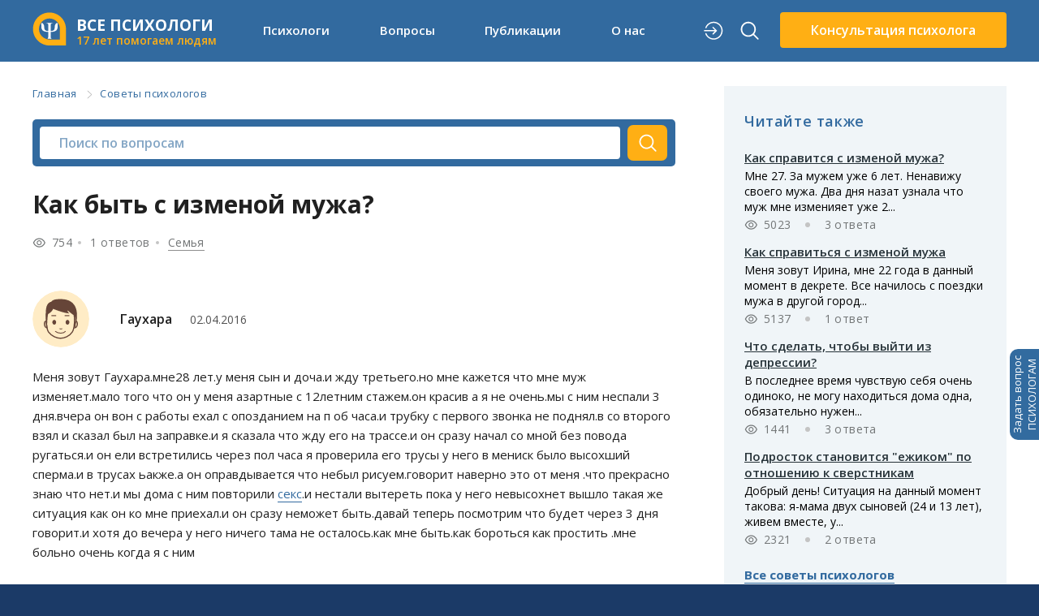

--- FILE ---
content_type: text/html; charset=utf-8
request_url: https://www.all-psy.com/konsultacii/otvet/256783/
body_size: 17636
content:
<!DOCTYPE html>
<html lang="ru">

<head>
    <meta http-equiv="content-type" content="text/html; charset=utf-8" />
    <meta name="language" content="ru-ru" />
        <meta name="description" content="Меня зовут Гаухара.мне28 лет.у меня сын и доча.и жду третьего.но мне кажется что мне муж изменяет.мало того что он у меня азартные с 12летним... ➤ Читайте советы психологов!" />
    <meta name="viewport" content="width=device-width, initial-scale=1.0, height=device-height,
                      minimum-scale=1.0, maximum-scale=1.0,
                      user-scalable=no, target-densitydpi=device-dpi" />
    <meta name="csrf-token" content="NhxCFIu0++XbkoaEAD8L9hIjd3FhOrP2Ic5xY1byEKs=" />
    <meta name="theme-color" content="#1B3A67" />
    <meta property="og:url" content="https://www.all-psy.com/konsultacii/otvet/256783/" />
<meta property="og:title" content="Как быть с изменой мужа? – советы психологов и консультации онлайн" />
<meta property="og:description" content="Меня зовут Гаухара.мне28 лет.у меня сын и доча.и жду третьего.но мне кажется что мне муж изменяет.мало того что он у меня азартные с 12летним... ➤ Читайте советы психологов!" />
<meta property="og:site_name" content="Все психологи" />
<meta property="og:type" content="article" />
<meta property="og:image" content="https://www.all-psy.com/img/question/sovety-psikhologov.png" />
    <link rel="icon" type="image/svg+xml" href="/favicon.svg" />
    <link rel="search" type="application/opensearchdescription+xml" title="Поиск на All-Psy.com" href="/opensearch.xml" />
    <link type="text/css" href="https://fonts.googleapis.com/css2?family=Open+Sans:wght@400;600;700&amp;display=swap" rel="stylesheet" media="all" />
<link type="text/css" href="/css/main.css?version=0.41.20" rel="stylesheet" media="all" />
<link type="text/css" href="/css/question.css?v=1.62" rel="stylesheet" media="all" />
    <link href="https://www.all-psy.com/konsultacii/otvet/256783/" rel="canonical" />
    <script src="https://ajax.googleapis.com/ajax/libs/jquery/3.5.1/jquery.min.js"></script>
<script src="/js/jquery.validate.min.js" defer="defer"></script>
<script src="/js/jquery.history.js" defer="defer"></script>
<script src="/js/core.js?version=0.41.20"></script>
<script src="/js/question.quote.js?v=1"></script>
<script src="/js/audio/recorder.js?v=1.02"></script>
<script src="/js/question/detail.js?version=1.28" defer="defer"></script>

    <link rel="preconnect" href="https://fonts.gstatic.com">

    <title>Как быть с изменой мужа? – советы психологов и консультации онлайн</title>
    <script type="application/ld+json">{"@context":"http:\/\/schema.org","@type":"BreadcrumbList","itemListElement":[{"@type":"ListItem","name":"\u0413\u043b\u0430\u0432\u043d\u0430\u044f","position":"1","item":{"@type":"Thing","@id":"https:\/\/www.all-psy.com\/"}},{"@type":"ListItem","name":"\u0421\u043e\u0432\u0435\u0442\u044b \u043f\u0441\u0438\u0445\u043e\u043b\u043e\u0433\u043e\u0432","position":"2","item":{"@type":"Thing","@id":"https:\/\/www.all-psy.com\/konsultacii\/0\/1\/"}}]}</script>
<script type="application/ld+json">{"@context":"http:\/\/schema.org","@type":"QAPage","mainEntity":{"@type":"Question","name":"\u041a\u0430\u043a \u0431\u044b\u0442\u044c \u0441 \u0438\u0437\u043c\u0435\u043d\u043e\u0439 \u043c\u0443\u0436\u0430?","text":"<p>\u041c\u0435\u043d\u044f \u0437\u043e\u0432\u0443\u0442 \u0413\u0430\u0443\u0445\u0430\u0440\u0430.\u043c\u043d\u043528 \u043b\u0435\u0442.\u0443 \u043c\u0435\u043d\u044f \u0441\u044b\u043d \u0438 \u0434\u043e\u0447\u0430.\u0438 \u0436\u0434\u0443 \u0442\u0440\u0435\u0442\u044c\u0435\u0433\u043e.\u043d\u043e \u043c\u043d\u0435 \u043a\u0430\u0436\u0435\u0442\u0441\u044f \u0447\u0442\u043e \u043c\u043d\u0435 \u043c\u0443\u0436 \u0438\u0437\u043c\u0435\u043d\u044f\u0435\u0442.\u043c\u0430\u043b\u043e \u0442\u043e\u0433\u043e \u0447\u0442\u043e \u043e\u043d \u0443 \u043c\u0435\u043d\u044f \u0430\u0437\u0430\u0440\u0442\u043d\u044b\u0435 \u0441 12\u043b\u0435\u0442\u043d\u0438\u043c \u0441\u0442\u0430\u0436\u0435\u043c.\u043e\u043d \u043a\u0440\u0430\u0441\u0438\u0432 \u0430 \u044f \u043d\u0435 \u043e\u0447\u0435\u043d\u044c.\u043c\u044b \u0441 \u043d\u0438\u043c \u043d\u0435\u0441\u043f\u0430\u043b\u0438 3 \u0434\u043d\u044f.\u0432\u0447\u0435\u0440\u0430 \u043e\u043d \u0432\u043e\u043d \u0441 \u0440\u0430\u0431\u043e\u0442\u044b \u0435\u0445\u0430\u043b \u0441 \u043e\u043f\u043e\u0437\u0434\u0430\u043d\u0438\u0435\u043c \u043d\u0430 \u043f \u043e\u0431 \u0447\u0430\u0441\u0430.\u0438 \u0442\u0440\u0443\u0431\u043a\u0443 \u0441 \u043f\u0435\u0440\u0432\u043e\u0433\u043e \u0437\u0432\u043e\u043d\u043a\u0430 \u043d\u0435 \u043f\u043e\u0434\u043d\u044f\u043b.\u0432 \u0441\u043e \u0432\u0442\u043e\u0440\u043e\u0433\u043e \u0432\u0437\u044f\u043b \u0438 \u0441\u043a\u0430\u0437\u0430\u043b \u0431\u044b\u043b \u043d\u0430 \u0437\u0430\u043f\u0440\u0430\u0432\u043a\u0435.\u0438 \u044f \u0441\u043a\u0430\u0437\u0430\u043b\u0430 \u0447\u0442\u043e \u0436\u0434\u0443 \u0435\u0433\u043e \u043d\u0430 \u0442\u0440\u0430\u0441\u0441\u0435.\u0438 \u043e\u043d \u0441\u0440\u0430\u0437\u0443 \u043d\u0430\u0447\u0430\u043b \u0441\u043e \u043c\u043d\u043e\u0439 \u0431\u0435\u0437 \u043f\u043e\u0432\u043e\u0434\u0430 \u0440\u0443\u0433\u0430\u0442\u044c\u0441\u044f.\u0438 \u043e\u043d \u0435\u043b\u0438 \u0432\u0441\u0442\u0440\u0435\u0442\u0438\u043b\u0438\u0441\u044c \u0447\u0435\u0440\u0435\u0437 \u043f\u043e\u043b \u0447\u0430\u0441\u0430 \u044f \u043f\u0440\u043e\u0432\u0435\u0440\u0438\u043b\u0430 \u0435\u0433\u043e \u0442\u0440\u0443\u0441\u044b \u0443 \u043d\u0435\u0433\u043e \u0432 \u043c\u0435\u043d\u0438\u0441\u043a \u0431\u044b\u043b\u043e \u0432\u044b\u0441\u043e\u0445\u0448\u0438\u0439 \u0441\u043f\u0435\u0440\u043c\u0430.\u0438 \u0432 \u0442\u0440\u0443\u0441\u0430\u0445 \u044c\u0430\u043a\u0436\u0435.\u0430 \u043e\u043d \u043e\u043f\u0440\u0430\u0432\u0434\u044b\u0432\u0430\u0435\u0442\u0441\u044f \u0447\u0442\u043e \u043d\u0435\u0431\u044b\u043b \u0440\u0438\u0441\u0443\u0435\u043c.\u0433\u043e\u0432\u043e\u0440\u0438\u0442 \u043d\u0430\u0432\u0435\u0440\u043d\u043e \u044d\u0442\u043e \u043e\u0442 \u043c\u0435\u043d\u044f .\u0447\u0442\u043e \u043f\u0440\u0435\u043a\u0440\u0430\u0441\u043d\u043e \u0437\u043d\u0430\u044e \u0447\u0442\u043e \u043d\u0435\u0442.\u0438 \u043c\u044b \u0434\u043e\u043c\u0430 \u0441 \u043d\u0438\u043c \u043f\u043e\u0432\u0442\u043e\u0440\u0438\u043b\u0438 <a href=\"\/cat\/sex\">\u0441\u0435\u043a\u0441<\/a>.\u0438 \u043d\u0435\u0441\u0442\u0430\u043b\u0438 \u0432\u044b\u0442\u0435\u0440\u0435\u0442\u044c \u043f\u043e\u043a\u0430 \u0443 \u043d\u0435\u0433\u043e \u043d\u0435\u0432\u044b\u0441\u043e\u0445\u043d\u0435\u0442 \u0432\u044b\u0448\u043b\u043e \u0442\u0430\u043a\u0430\u044f \u0436\u0435 \u0441\u0438\u0442\u0443\u0430\u0446\u0438\u044f \u043a\u0430\u043a \u043e\u043d \u043a\u043e \u043c\u043d\u0435 \u043f\u0440\u0438\u0435\u0445\u0430\u043b.\u0438 \u043e\u043d \u0441\u0440\u0430\u0437\u0443 \u043d\u0435\u043c\u043e\u0436\u0435\u0442 \u0431\u044b\u0442\u044c.\u0434\u0430\u0432\u0430\u0439 \u0442\u0435\u043f\u0435\u0440\u044c \u043f\u043e\u0441\u043c\u043e\u0442\u0440\u0438\u043c \u0447\u0442\u043e \u0431\u0443\u0434\u0435\u0442 \u0447\u0435\u0440\u0435\u0437 3 \u0434\u043d\u044f \u0433\u043e\u0432\u043e\u0440\u0438\u0442.\u0438 \u0445\u043e\u0442\u044f \u0434\u043e \u0432\u0435\u0447\u0435\u0440\u0430 \u0443 \u043d\u0435\u0433\u043e \u043d\u0438\u0447\u0435\u0433\u043e \u0442\u0430\u043c\u0430 \u043d\u0435 \u043e\u0441\u0442\u0430\u043b\u043e\u0441\u044c.\u043a\u0430\u043a \u043c\u043d\u0435 \u0431\u044b\u0442\u044c.\u043a\u0430\u043a \u0431\u043e\u0440\u043e\u0442\u044c\u0441\u044f \u043a\u0430\u043a \u043f\u0440\u043e\u0441\u0442\u0438\u0442\u044c .\u043c\u043d\u0435 \u0431\u043e\u043b\u044c\u043d\u043e \u043e\u0447\u0435\u043d\u044c \u043a\u043e\u0433\u0434\u0430 \u044f \u0441 \u043d\u0438\u043c<\/p><p>\u042f \u043f\u043e\u0434\u043d\u0438\u043c\u0430\u044e \u044d\u0442\u0443 \u0442\u0435\u043c\u0443 \u043e\u043d \u0441\u0440\u0430\u0437\u0443 \u043c\u0430\u0442\u043e\u043c \u0437\u0430\u0431\u0440\u0430\u043b\u0430...\u0445\u043e\u0442\u044f \u043e\u043d \u0431\u044b\u043b \u0432\u0441\u0435\u0433\u0434\u0430 \u0431\u0430\u0441\u043a\u043e\u0432 \u0441\u043e \u043c\u043d\u043e\u0439.\u043a\u0430\u043a \u0431\u044b\u0442\u044c<\/p>","answerCount":1,"upvoteCount":2,"dateCreated":"2016-04-02T06:20:22+03:00","author":{"@type":"Person","name":"\u0413\u0430\u0443\u0445\u0430\u0440\u0430"},"suggestedAnswer":[],"acceptedAnswer":{"@type":"Answer","text":"\u0413\u0430\u0443\u0445\u0430\u0440\u0430, \u0437\u0434\u0440\u0430\u0432\u0441\u0442\u0432\u0443\u0439\u0442\u0435. \u0421\u0435\u0439\u0447\u0430\u0441 \u043d\u0430\u0434\u043e \u043f\u0440\u043e\u044f\u0432\u0438\u0442\u044c \u043c\u0443\u0434\u0440\u043e\u0441\u0442\u044c \u0438 \u0443\u0441\u043f\u043e\u043a\u043e\u0438\u0442\u044c\u0441\u044f. \u0412\u044b \u0436\u0435 \u0432\u0438\u0434\u0438\u0442\u0435, \u0447\u0442\u043e \u043e\u043d \u043f\u043e\u0434\u043e\u0431\u043d\u044b\u0435 \u0442\u0435\u043c\u0443 \u043d\u0435 \u0432\u043e\u0441\u043f\u0440\u0438\u043d\u0438\u043c\u0430\u0435\u0442, \u0442\u0430\u043a \u0437\u0430\u0447\u0435\u043c \u0438\u0445 \u043f\u043e\u0434\u044b\u043c\u0430\u0442\u044c? \u041e\u043d \u0438\u0445 \u0438 \u043d\u0435 \u0431\u0443\u0434\u0435\u0442 \u0432\u043e\u0441\u043f\u0440\u0438\u043d\u0438\u043c\u0430\u0442\u044c... \u041a\u0430\u043a \u0431\u044b\u0442\u044c? \u041d\u0430\u0434\u043e \u0412\u0430\u043c \u0438\u0437\u043c\u0435\u043d\u0438\u0442\u044c \u043c\u043e\u0434\u0435\u043b\u044c \u043f\u043e\u0432\u0435\u0434\u0435\u043d\u0438\u044f \u0438 \u0438\u043c\u0438\u0434\u0436, \u043d\u0430\u0439\u0442\u0438 \u043d\u043e\u0432\u044b\u0435 \u0438\u043b\u0438 \u0445\u043e\u0440\u043e\u0448\u043e, \u0432\u0441\u043f\u043e\u043c\u043d\u0438\u0442\u044c \u0441\u0442\u0430\u0440\u044b\u0435 \u0438\u043d\u0442\u0435\u0440\u0435\u0441\u044b, \u043a\u043e\u0442\u043e\u0440\u044b\u0439 \u0431\u044b \u0432\u0441\u0435\u0439 \u0441\u0435\u043c\u044c\u0435 \u0434\u043e\u0441\u0442\u0430\u0432\u043b\u044f\u043b\u0438 \u0443\u0434\u043e\u0432\u043e\u043b\u044c\u0441\u0442\u0432\u0438\u0435. \u0420\u0430\u0437\u0433\u043e\u0432\u0430\u0440\u0438\u0432\u0430\u0439\u0442\u0435 \u043e \u0431\u0443\u0434\u0443\u0449\u0435\u043c, \u0442\u0435\u043c \u0431\u043e\u043b\u0435\u0435 \u0443 \u0412\u0430\u0441 \u043d\u0430 \u044d\u0442\u043e\u0442 \u0441\u0447\u0435\u0442 \u043c\u043e\u0436\u0435\u0442 \u0432\u043e\u0437\u043d\u0438\u043a\u043d\u0443\u0442\u044c \u043c\u043d\u043e\u0433\u043e \u043f\u043e\u043b\u0435\u0437\u043d\u044b\u0445 \u0442\u0435\u043c. \u041e\u0442 \u0432\u0441\u0435\u0439 \u0434\u0443\u0448\u0438, \u0436\u0435\u043b\u0430\u044e \u0412\u0430\u043c - \u0423\u0414\u0410\u0427\u0418, \u041b\u042e\u0411\u0412\u0418 \u0438 \u0423\u0421\u041f\u0415\u0425\u041e\u0412 \u0412\u041e \u0412\u0421\u0415\u041c!!!!","dateCreated":"2016-04-11T00:07:22+03:00","upvoteCount":2,"url":"https:\/\/www.all-psy.com\/konsultacii\/otvet\/256783\/#answer_294580","author":{"@type":"Person","name":"\u041b\u0435\u0442\u0443\u0447\u0438\u0439 \u0418\u0433\u043e\u0440\u044c \u0410\u043d\u0430\u0442\u043e\u043b\u044c\u0435\u0432\u0438\u0447"}}}}</script>
</head>

<body>
    <header class="header--bg">
        <div id="hdr-line-1">
            <div id="menu-btn">
                <div class="menu-btn-line"></div>
            </div>
            <a href="/" id="logo"><img src="/img/logo.svg" />
                <div id="logo-txt">
                    <div id="logo-txt-first">ВСЕ ПСИХОЛОГИ</div>
                    <div id="logo-txt-second" class="text-orange">
                        17 лет помогаем людям
                    </div>
                </div>
            </a>
            <nav id="lg-navbar" class="hide-tablet">
                <a class="js-menu-popup-btn" data-href="nav-psy">Психологи</a>
                <a class="js-menu-popup-btn" data-href="nav-webinars">Вопросы</a>
                <!-- <a class="js-menu-popup-btn" data-href="nav-public">Публикации</a> -->
                <a class="js-menu-popup-btn" data-href="nav-cats">Публикации</a>
                <a class="js-menu-popup-btn" data-href="nav-about">О нас</a>
            </nav>
            <div style="display: flex; min-width:90px;justify-content: space-around;" class="header-search">
                                    <a href="/user/login" class="single-icon hide-tablet"><img src="/img/signin.svg" /></a>
                                <a href="/search" class="single-icon h-icon-search"><img src="/img/search.svg" /></a>
            </div>
            
                <a class="btn btn-orange btn-with-img hide-tablet js-get-main-consultation-helper-btn" style="" href="#">
                    <!-- <img src="/img/person-group-icon.svg" alt="Получить помощь" width="38" height="24"/> -->
                    Консультация психолога
                </a>

            
            <div id="lg-nav-content">
                <!-- Психологи -->
                <div class="lg-nav-cont-item js-menu-popup" id="nav-psy">
                    <div class="lg-nav-cont-l1">
                        <div class="menu-grid">

                            <div class="menu-item">
                                <img src="/img/m-i-people.svg" class="m-icon" />
                                <div>
                                    <a href="/psiholog/1/" class="menu-item-link">Консультация психолога</a>
                                    <div class="menu-item-hint">Каталог психологов в вашем городе</div>
                                </div>
                            </div>


                            <div class="menu-item">
                                <img src="/img/m-i-people.svg" class="m-icon" />
                                <div>
                                    <a href="/konsultaciya-psihologa-online/1/" class="menu-item-link">Психолог онлайн</a>
                                    <ul class="menu2-main-top__list">
                                        <!--<li class="menu2-main-top__item menu2-main-top__no_marker">Если психолог не подойдет:</li>-->
                                        <li class="menu2-main-top__item">Анонимная консультация</li>
                                        <li class="menu2-main-top__item">от <strong>1800 ₽</strong> за 50 минут</li>
                                        <li class="menu2-main-top__item">Гарантия замены психолога</li>
                                    </ul>
                                </div>
                            </div>


                            <div class="menu-item">
                                <img src="/img/m-i-question.svg" class="m-icon" />
                                <div>
                                    <a href="/konsultacii/zadat_vopros_platno/" class="menu-item-link">Текстовая консультация</a>
                                    <ul class="menu2-main-top__list">
                                        <li class="menu2-main-top__item">Быстрое решение проблемы</li>
                                        <li class="menu2-main-top__item"><strong>480 ₽</strong> за 5 и более ответов</li>
                                        <li class="menu2-main-top__item">Гарантия сайта</li>
                                    </ul>
                                </div>
                            </div>


                            <div class="menu-item">
                                <img src="/img/m-i-chat.svg" class="m-icon" />
                                <div>
                                    <a href="/posovetuyem-i-podberem-psikhologa" class="menu-item-link">Подобрать психолога</a>
                                    <ul class="menu-main-top__list">
                                        <li class="menu-main-top__item">Опишите проблему</li>
                                        <li class="menu-main-top__item">Получите ответы</li>
                                        <li class="menu-main-top__item menu-main-top__marked">🔥 Выберите лучшего психолога</li>
                                    </ul>
                                </div>
                            </div>



                            <div class="menu-item">
                                <img src="/img/m-i-video.svg" class="m-icon" />
                                <div class="menu-item-no-description">
                                    <a href="/webinar/1/" class="menu-item-link">Вебинары</a>
                                    <!--<div class="menu-item-hint">Онлайн вебинары от членов сообщества Все психологи</div>-->
                                </div>
                            </div>
                            <div class="menu-item">
                                <img src="/img/m-i-triaining.svg" class="m-icon" />
                                <div class="menu-item-no-description">
                                    <a href="/trening/1/" class="menu-item-link">Тренинги</a>
                                    <!--<div class="menu-item-hint">Каталог психологических тренингов по городам</div>-->
                                </div>
                            </div>
                        </div>
                    </div>
                </div>

                <!-- Вопросы психологу -->
                <div class="lg-nav-cont-item js-menu-popup" id="nav-webinars">
                    <div class="lg-nav-cont-l1">
                        <div class="menu-grid">

                            <div class="menu-item">
                                <img src="/img/m-i-question2.svg" class="m-icon" />
                                <div>
                                    <a href="/konsultacii/zadat_vopros/" class="menu-item-link">Задать вопрос психологу</a>
                                    <div class="menu-item-hint">На вопросы отвечают психологи сообщества</div>
                                </div>
                            </div>

                            <div class="menu-item">
                                <img src="/img/m-i-question2.svg" class="m-icon" />
                                <div>
                                    <a href="/konsultacii/0/1/" class="menu-item-link">Советы психологов (400 тыс +)</a>
                                    <div class="menu-item-hint">Более 400 тысяч рекомендаций по различным жизненным
                                        ситуациям</div>
                                </div>
                            </div>


                        </div>
                    </div>
                </div>

                <!-- Публкации + Категории -->
                <div class="lg-nav-cont-item js-menu-popup" id="nav-cats">
                    <div class="lg-nav-cont-l1">
                        <div class="menu-col">
                            <span class="menu-item">
                                <img src="/img/m-i-book.svg" class="m-icon" />
                                <a class="menu-item-link" href="/stati/1/">Статьи (8503)</a>
                            </span>
                            <span class="menu-item">
                                <img src="/img/m-i-conversation.svg" class="m-icon" />
                                <a class="menu-item-link" href="/kruglyi-stol/1/">Круглые столы (230)</a>
                            </span>
                        </div>
                        <div class="menu-col">
                            <span class="menu-item">
                                <img src="/img/m-i-microphone.svg" class="m-icon" />
                                <a class="menu-item-link" href="/interview-psy/1/">Интервью (124)</a>
                            </span>
                            <span class="menu-item">
                                <img src="/img/m-i-checklist.svg" class="m-icon" />
                                <a class="menu-item-link" href="/online-testy/1/">Онлайн тесты (38)</a>
                            </span>
                        </div>
                        <div class="menu-col">
                            <span class="menu-item">
                                <img src="/img/m-i-video2.svg" class="m-icon" />
                                <a class="menu-item-link" href="/video-psy/1/">Видео (435)</a>
                            </span>
                            <span class="menu-item">
                                <img src="/img/m-i-newspaper.svg" class="m-icon" />
                                <a class="menu-item-link" href="/subscribe/">Журнал &laquo;Вся психология&raquo;</a>
                            </span>
                        </div>
                    </div>
                    <div class="lg-nav-cont-l2">
                        <div class="menu-col">
                            <span class="menu-item">
                                <img src="/img/m-i-newspaper.svg" class="m-icon" />
                                <a href="/cat/otnosheniya" class="menu-item-link">Отношения</a>
                            </span>
                            <span class="menu-item">
                                <img src="/img/m-i-newspaper.svg" class="m-icon" />
                                <a href="/cat/semya" class="menu-item-link">Семья</a>
                            </span>
                            <span class="menu-item">
                                <img src="/img/m-i-newspaper.svg" class="m-icon" />
                                <a href="/cat/sex" class="menu-item-link">Секс</a>
                            </span>
                            <span class="menu-item">
                                <img src="/img/m-i-newspaper.svg" class="m-icon" />
                                <a href="/cat/deti" class="menu-item-link">Дети</a>
                            </span>
                            <span class="menu-item">
                                <img src="/img/m-i-newspaper.svg" class="m-icon" />
                                <a href="/cat/zdorovie" class="menu-item-link">Здоровье</a>
                            </span>
                            <span class="menu-item">
                                <img src="/img/m-i-newspaper.svg" class="m-icon" />
                                <a href="/cat/krasota-i-vneshnost" class="menu-item-link">Красота и внешность</a>
                            </span>
                            <span class="menu-item">
                                <img src="/img/m-i-newspaper.svg" class="m-icon" />
                                <a href="/cat/rabota-biznes-karyera" class="menu-item-link">Работа, бизнес, карьера</a>
                            </span>
                        </div>
                        <div class="menu-col">
                            <span class="menu-item">
                                <img src="/img/m-i-newspaper.svg" class="m-icon" />
                                <a href="/cat/stress-i-depressiya" class="menu-item-link">Стресс и депрессия</a>
                            </span>
                            <span class="menu-item">
                                <img src="/img/m-i-newspaper.svg" class="m-icon" />
                                <a href="/cat/pishchevoye-povedeniye" class="menu-item-link">Пищевое поведение</a>
                            </span>
                            <span class="menu-item">
                                <img src="/img/m-i-newspaper.svg" class="m-icon" />
                                <a href="/cat/krizisy" class="menu-item-link">Кризисы</a>
                            </span>
                            <span class="menu-item">
                                <img src="/img/m-i-newspaper.svg" class="m-icon" />
                                <a href="/cat/zavisimosti" class="menu-item-link">Зависимости</a>
                            </span>
                            <span class="menu-item">
                                <img src="/img/m-i-newspaper.svg" class="m-icon" />
                                <a href="/cat/strahi-i-fobii" class="menu-item-link">Страхи и фобии</a>
                            </span>
                            <span class="menu-item">
                                <img src="/img/m-i-newspaper.svg" class="m-icon" />
                                <a href="/cat/son-snovideniya" class="menu-item-link">Сон и сновидения</a>
                            </span>
                            <span class="menu-item">
                                <img src="/img/m-i-newspaper.svg" class="m-icon" />
                                <a href="/cat/o-smerti" class="menu-item-link">О смерти</a>
                            </span>
                        </div>
                        <div class="menu-col">
                            <span class="menu-item">
                                <img src="/img/m-i-newspaper.svg" class="m-icon" />
                                <a href="/cat/samopoznanie" class="menu-item-link">Самопознание</a>
                            </span>
                            <span class="menu-item">
                                <img src="/img/m-i-newspaper.svg" class="m-icon" />
                                <a href="/cat/emotsii-i-chuvstva" class="menu-item-link">Эмоции и чувства</a>
                            </span>
                            <span class="menu-item">
                                <img src="/img/m-i-newspaper.svg" class="m-icon" />
                                <a href="/cat/dengi" class="menu-item-link">Деньги</a>
                            </span>
                            <span class="menu-item">
                                <img src="/img/m-i-newspaper.svg" class="m-icon" />
                                <a href="/cat/otdykh" class="menu-item-link">Отдых</a>
                            </span>
                            <span class="menu-item">
                                <img src="/img/m-i-newspaper.svg" class="m-icon" />
                                <a href="/cat/ya-i-psiholog" class="menu-item-link">Я и психолог</a>
                            </span>
                            <span class="menu-item">
                                <img src="/img/m-i-newspaper.svg" class="m-icon" />
                                <a href="/cat/psikhologiya-i-psikhologi" class="menu-item-link">Психология и психологи</a>
                            </span>
                            <span class="menu-item">
                                <img src="/img/m-i-newspaper.svg" class="m-icon" />
                                <a href="/cat/interesno" class="menu-item-link">Интересно</a>
                            </span>
                        </div>
                    </div>
                </div>



                <!-- Вы психолог -->
                <div class="lg-nav-cont-item js-menu-popup" id="nav-about">
                    <div class="lg-nav-cont-l1">
                        <div class="menu-grid">

                            <div class="menu-item">
                                <img src="/img/m-i-info.svg" class="m-icon" />
                                <div>
                                    <a href="/about" class="menu-item-link">О сообществе "Все Психологи"</a>
                                    <div class="menu-item-hint">Узнайте больше о нашей команде</div>
                                </div>
                            </div>


                            <div class="menu-item">
                                <img src="/img/m-i-teamwork.svg" class="m-icon" />
                                <div>
                                    <a href="/registration/" class="menu-item-link">Психологам</a>
                                    <div class="menu-item-hint">Узнайте, как стать членом нашего сообщества
                                    </div>
                                </div>
                            </div>
                            <!--
                            <a class="menu-item" href="/community/1/">
                                <img src="/img/m-i-people.svg" class="m-icon" />
                                <div>
                                    <div class="menu-item-link">Обучение для психологов</div>
                                    <div class="menu-item-hint">Получайте качественное образование. Супервизии.</div>
                                </div>
                            </a>
							-->


                            <!--
                            <a class="menu-item" href="/about#contacts">
                                <img src="/img/m-i-map.svg" class="m-icon" />
                                <div>
                                    <div class="menu-item-link">Контакты</div>
                                    <div class="menu-item-hint">Мы всегда рады ответить на ваши вопросы</div>
                                </div>
                            </a>
							-->

                        </div>
                    </div>
                </div>

            </div>

        </div>
                    <nav>
                <a id="header-link" class="bg-green text-center js-get-main-consultation-helper-btn" href="#">
                    <span id="header-link-prefix">👉</span>Получить консультацию психолога
                </a>
            </nav>
        
        <div id="sm-menu">
            <div id="sm-menu-social">
                <a class="social-icon" href="https://t.me/vse_psihologi" rel="nofollow" target="_blank"><img src="/img/social/telegram-white.svg?v=1.01" width="32" height="31" /></a>
                <a class="social-icon" href="https://vk.com/vse_psihologi" rel="nofollow" target="_blank"><img src="/img/social/vk.svg?v=1.01" /></a>
                <a class="social-icon" href="https://www.facebook.com/allpsy/" rel="nofollow" target="_blank"><img src="/img/social/facebook.svg?v=1.01" /></a>
                <!--<a class="social-icon"><img src="/img/social/twitter.svg" /></a>-->
                <a class="social-icon" href="https://www.instagram.com/vse_psihologi/" rel="nofollow" target="_blank"><img src="/img/social/instagram.svg?v=1.01" /></a>
                <a id="sm-menu-close-btn"></a>
            </div>
            <div id="sm-menu-tabs">
                <a class="sm-menu-tab active" data-href="#sm-main-tab">Меню</a>
                <a class="sm-menu-tab" data-href="#sm-user-tab">
                    ВХОД/РЕГИСТРАЦИЯ                </a>
            </div>
            <div id="sm-menu-tabs-container">
                                <div class="sm-menu-tab-content active" id="sm-main-tab">
                    <nav class="sm-nav-1">
                        
                        <a class="active">Наши психологи<img class="oarrow" src="/img/m-i-o-arrowup.svg"></a>
                        <nav class="sm-nav-2" style="display:block">


                            <a href="/psiholog/1/"><img src="/img/online-consultation-mobile-icon.svg" class="sm-menu-icon" /><span><b class="sm2-main-top__cat">Консультация психолога</b></span></a>
                            <ul class="sm2-main-top__list">
                                <li class="sm2-main-top__item sm2-main-top__subcat">Каталог психологов в вашем городе</li>
                            </ul>

                            <a href="/konsultaciya-psihologa-online/1/"><img src="/img/m-i-o-people.svg" class="sm-menu-icon" /><span><b class="sm2-main-top__cat">Психолог онлайн</b></span></a>
                            <ul class="sm2-main-top__list">
                                <!--<li class="sm2-main-top__item sm2-main-top__no_marker">Если психолог не подойдет:</li>-->
                                <li class="sm2-main-top__item">Анонимная консультация</li>
                                <li class="sm2-main-top__item">от <strong>1800 ₽</strong> за 50 минут</li>
                                <li class="sm2-main-top__item">Гарантия замены психолога</li>
                            </ul>


                            <a href="/konsultacii/zadat_vopros_platno/"><img src="/img/m-i-o-question.svg" class="sm-menu-icon" /><span><b class="sm2-main-top__cat">Текстовая консультация</b> </span></a>
                            <ul class="sm2-main-top__list">
                                <li class="sm2-main-top__item">Быстрое решение проблемы</li>
                                <li class="sm2-main-top__item"><strong>480 ₽</strong> за 5 и более ответов</li>
                                <li class="sm2-main-top__item">Гарантия сайта</li>
                            </ul>


                            <a href="/posovetuyem-i-podberem-psikhologa"><img src="/img/m-i-o-conv.svg" class="sm-menu-icon" /><span><b class="sm2-main-top__cat">Подобрать психолога</b></span></a>
                            <ul class="sm-main-top__list">
                                <li class="sm-main-top__item">Опишите проблему</li>
                                <li class="sm-main-top__item">Получите ответы</li>
                                <li class="sm-main-top__item sm-main-top__marked">🔥 Выберите лучшего психолога</li>
                            </ul>

                        </nav>

                        <a>Вопросы психологам<img class="oarrow" src="/img/m-i-o-arrowup.svg"></a>
                        <nav class="sm-nav-2">
                            <a href="/konsultacii/zadat_vopros/"><img src="/img/m-i-o-question2.svg" class="sm-menu-icon" /><span class="sm2-main-top__cat">Задать вопрос психологу</span></a>
                            <a href="/konsultacii/0/1/"><img src="/img/m-i-o-question2.svg" class="sm-menu-icon" /><span class="sm2-main-top__cat">Советы психологов (400 тыс +)</span></a>
                        </nav>

                        <a>Вебинары/тренинги<img class="oarrow" src="/img/m-i-o-arrowup.svg"></a>
                        <nav class="sm-nav-2">
                            <a href="/webinar/1/"><img src="/img/m-i-o-video.svg" class="sm-menu-icon" /><span>Вебинары</span></a>
                            <a href="/trening/1/"><img src="/img/m-i-o-training.svg" class="sm-menu-icon" /><span>Тренинги</span></a>
                        </nav>



                        <a>Публикации<img class="oarrow" src="/img/m-i-o-arrowup.svg"></a>
                        <nav class="sm-nav-2">
                            <a href="/konsultacii/0/1/"><img src="/img/m-i-o-question2.svg" class="sm-menu-icon" /><span>Советы психологов (400 тыс +)</span></a>
                            <a href="/interview-psy/1/"><img src="/img/m-i-o-microphone.svg" class="sm-menu-icon" /><span>Интервью с психологами (123)</span></a>
                            <a href="/kruglyi-stol/1/"><img src="/img/m-i-o-conversation.svg" class="sm-menu-icon" /><span>Круглые столы (230)</span></a>
                            <a href="/stati/1/"><img src="/img/m-i-o-book.svg" class="sm-menu-icon" /><span>Статьи (8503)</span></a>
                            <a href="/video-psy/1/"><img src="/img/m-i-o-video2.svg" class="sm-menu-icon" /><span>Видео
                                    (400)</span></a>
                            <a href="/online-testy/1/"><img src="/img/m-i-o-checklist.svg" class="sm-menu-icon" /><span>Онлайн тесты (38)</span></a>
                            <a class="btn btn-orange" href="/subscribe/">Журнал Вся психология</a>
                        </nav>
                        <a>Категории<img class="oarrow" src="/img/m-i-o-arrowup.svg"></a>
                        <nav class="sm-nav-2">
                            <a href="/cat/otnosheniya"><img src="/img/m-i-o-newspaper.svg" class="sm-menu-icon" /><span>Отношения</span></a>
                            <a href="/cat/semya"><img src="/img/m-i-o-newspaper.svg" class="sm-menu-icon" /><span>Семья</span></a>
                            <a href="/cat/sex"><img src="/img/m-i-o-newspaper.svg" class="sm-menu-icon" /><span>Секс</span></a>
                            <a href="/cat/deti"><img src="/img/m-i-o-newspaper.svg" class="sm-menu-icon" /><span>Дети</span></a>
                            <a href="/cat/zdorovie"><img src="/img/m-i-o-newspaper.svg" class="sm-menu-icon" /><span>Здоровье</span></a>
                            <a href="/cat/krasota-i-vneshnost"><img src="/img/m-i-o-newspaper.svg" class="sm-menu-icon" /><span>Красота и внешность</span></a>
                            <a href="/cat/rabota-biznes-karyera"><img src="/img/m-i-o-newspaper.svg" class="sm-menu-icon" /><span>Работа, бизнес, карьера</span></a>
                            <a href="/cat/stress-i-depressiya"><img src="/img/m-i-o-newspaper.svg" class="sm-menu-icon" /><span>Стресс и депрессия</span></a>
                            <a href="/cat/pishchevoye-povedeniye"><img src="/img/m-i-o-newspaper.svg" class="sm-menu-icon" /><span>Пищевое поведение</span></a>
                            <a href="/cat/krizisy"><img src="/img/m-i-o-newspaper.svg" class="sm-menu-icon" /><span>Кризисы</span></a>
                            <a href="/cat/zavisimosti"><img src="/img/m-i-o-newspaper.svg" class="sm-menu-icon" /><span>Зависимости</span></a>
                            <a href="/cat/strahi-i-fobii"><img src="/img/m-i-o-newspaper.svg" class="sm-menu-icon" /><span>Страхи и фобии</span></a>
                            <a href="/cat/son-snovideniya"><img src="/img/m-i-o-newspaper.svg" class="sm-menu-icon" /><span>Сон и сновидения</span></a>
                            <a href="/cat/o-smerti"><img src="/img/m-i-o-newspaper.svg" class="sm-menu-icon" /><span>О
                                    смерти</span></a>
                            <a href="/cat/samopoznanie"><img src="/img/m-i-o-newspaper.svg" class="sm-menu-icon" /><span>Самопознание</span></a>
                            <a href="/cat/emotsii-i-chuvstva"><img src="/img/m-i-o-newspaper.svg" class="sm-menu-icon" /><span>Эмоции и чувства</span></a>
                            <a href="/cat/dengi"><img src="/img/m-i-o-newspaper.svg" class="sm-menu-icon" /><span>Деньги</span></a>
                            <a href="/cat/otdykh"><img src="/img/m-i-o-newspaper.svg" class="sm-menu-icon" /><span>Отдых</span></a>
                            <a href="/cat/ya-i-psiholog"><img src="/img/m-i-o-newspaper.svg" class="sm-menu-icon" /><span>Я и психолог</span></a>
                            <a href="/cat/psikhologiya-i-psikhologi"><img src="/img/m-i-o-newspaper.svg" class="sm-menu-icon" /><span>Психология и психологи</span></a>
                            <a href="/cat/interesno"><img src="/img/m-i-o-newspaper.svg" class="sm-menu-icon" /><span>Интересно</span></a>
                        </nav>
                        <a>О нас<img class="oarrow" src="/img/m-i-o-arrowup.svg"></a>
                        <nav class="sm-nav-2">
                            <a href="/about"><img src="/img/m-i-o-info.svg" class="sm-menu-icon" /><span>О сообществе "Все
                                    Психологи"</span></a>
                            <a href="/registration/"><img src="/img/m-i-o-teamwork.svg" class="sm-menu-icon" /><span>Психологам</span></a>
                            <!--
							<a href="/community/1/"><img src="/img/m-i-o-people.svg"
                                    class="sm-menu-icon" /><span>Обучение для психологов</span></a>                            
                            <a href="/about#contacts"><img src="/img/m-i-o-map.svg"
                                    class="sm-menu-icon" /><span>Контакты</span></a>
							-->
                        </nav>
                    </nav>
                </div>

                <!-- Основное меню пользователя (мобильное) -->

<div class="sm-menu-tab-content" id="sm-user-tab">
        <nav class="sm-nav-1">
        <nav class="sm-nav-2" style="display: block;">
            <a href = "/user/login"><img src="/img/m-i-g-signin.svg" class="sm-menu-icon" /><span>ВОЙТИ</span></a>
            <a href = "/reg/registration_for/"><img src="/img/m-i-g-signup.svg" class="sm-menu-icon" /><span>РЕГИСТРАЦИЯ</span></a>
        </nav>
    </nav>
    <a class="logout-btn" href="/about#contacts">СВЯЗАТЬСЯ С НАМИ</a>
    </div>
            </div>
        </div>
        <!-- Модальное меню выбора типа консультации -->
        <div class="js-get-main-consultation-helper-cont" style="display:none">
            <div class="main-modal-bg">
    <div class="main-modal">
        <button type="button" class="close" onclick="closeModal(this,'.js-get-main-consultation-helper-cont')"><span class="close__text">Закрыть</span> <span>&times;</span></button>

        <div class="main-quickhelp">
            <div class="main-quickhelp__image">
                <img src="/img/handshake-icon.svg" />
            </div>
            <div class="main-quickhelp__info">
                <div class="main-modal__h3">ПОДОБРАТЬ ПСИХОЛОГА</div>
                <ul class="main-modal__list1">
                    <li class="main-modal__item1">Опишите проблему</li>
                    <li class="main-modal__item1">Получите ответы</li>
                    <li class="main-modal__item1 main-modal__marked">Выберите лучшего психолога</li>
                </ul>
            </div>
            <a href="/posovetuyem-i-podberem-psikhologa" class="main-quickhelp__btn">Подобрать психолога онлайн</a>
        </div>


        <div class="main-question">
            <div class="main-question__image">
                <img src="/img/question-icon.svg" />
            </div>
            <div class="main-question__info">
                <div class="main-modal__h3">🔥 ТЕКСТОВАЯ КОНСУЛЬТАЦИЯ</div>
                <ul class="main-modal__list2">
                    <li class="main-modal__item2">Быстрое решение проблемы</li>
					<li class="main-modal__item2"><strong>480 ₽</strong> за 5 и более ответов</li>
                    <li class="main-modal__item2">Гарантия сайта</li>
                </ul>
            </div>
            <a href="/konsultacii/zadat_vopros_platno/" class="main-question__btn">Текстовая&nbsp;консультация (480 ₽)</a>
        </div>

        <div class="main-consultant">
            <div class="main-consultant__image">
                <img src="/img/consultant-icon.svg" />
            </div>
            <div class="main-consultant__info">
                <div class="main-modal__h3">КОНСУЛЬТАЦИЯ ПСИХОЛОГА ОНЛАЙН</div>
                <ul class="main-modal__list2">
                    <!--<li class="main-modal__item2 main-modal__no_marker">Если психолог не подойдет:</li>
                    <li class="main-modal__item2 main-modal__marked">от 2000 ₽ за 50 минут</li>-->
                    <li class="main-modal__item2">Анонимная консультация</li>
					<li class="main-modal__item2">от <strong>2000 ₽</strong> за 50 минут</li>
					<li class="main-modal__item2">Гарантия замены психолога</li>
                </ul>
            </div>
            <a href="/konsultaciya-psihologa-online/1/" class="main-consultant__btn">Записаться&nbsp;к&nbsp;онлайн&nbsp;психологу</a>
        </div>

        <ul class="main-list">
            
			<li class="main-list__item">
                <div class="main-list__avatar">
                    <img src="/img/consultants-online-icon.svg" alt="">
                </div>
                <a href="/psiholog/1/" class="main-list__link">База психологов по городам</a>
            </li>
								
			
            <li class="main-list__item">
                <div class="main-list__avatar">
                    <img class="main-list__image" src="/img/advices-icon.svg" alt="">
                </div>
                <a href="/konsultacii/zadat_vopros/" class="main-list__link">Задать вопрос психологу</a>
            </li>
			
			<li class="main-list__item">
                <div class="main-list__avatar">
                    <img class="main-list__image" src="/img/advices-icon.svg" alt="">
                </div>
                <a href="/konsultacii/0/1/" class="main-list__link">Советы психологов</a>
            </li>
			
        </ul>


        <button type="button" class="close close--mobile" onclick="closeModal(this,'.js-get-main-consultation-helper-cont')"><span class="close__text">Закрыть</span> <span>&times;</span></button>

    </div>
</div>        </div>

        <!-- Модальное меню Подключить психолог Про -->
        <div class="js-get-main-psy-pro-cont" style="display:none">
            
<div class="main-modal-bg">
    <div class="main-modal psy-pro-content">
        <button type="button" class="close" onclick="closeModal(this,'.js-get-main-psy-pro-cont')"><span class="close__text">Закрыть</span> <span>&times;</span></button>
        <div class="psy-pro-header">
            <span class="profile_pro">Психолог</span><br>
            <span>(быстрое ПРОдвижение)</span>
        </div>
        <div class="psy-pro-items">
            <div class="psy-pro-1000stars psy-pro-item">
                <span class="psy-pro-item_header">
                    <img src="/img/psy-pro-1000stars-full.svg">
                    3000 баллов рейтинга<br>каждый день</span>
                <span class="psy-pro-item_content">Вы получаете приоритетное место в каталоге специалистов.</span>
                <a href="/psikholog-pro#1000stars" class="psy-pro-item_link">Подробнее</a>
            </div>
            <div class="psy-pro-promotion psy-pro-item">
                <span class="psy-pro-item_header">
                    <img src="/img/psy-pro-promotion-full.svg">
                    Показ вашей анкеты в блоке «Сайт рекомендует»</span>
                <span class="psy-pro-item_content">Блок рекомендаций отображается на более чем 400 тысяч страницах сайта.</span>
                <a href="/psikholog-pro#promotion" class="psy-pro-item_link">Подробнее</a>
            </div>
            <div class="psy-pro-proposals psy-pro-item">
                <span class="psy-pro-item_header">
                    <img src="/img/psy-pro-proposals-full.svg">
                    Голосовые ответы</span>
                <span class="psy-pro-item_content">Охватите больше потенциальных клиентов, экономя время на создании ответов.</span>
                <a href="/psikholog-pro#proposals" class="psy-pro-item_link">Подробнее</a>
            </div>
            <div class="psy-pro-videoanswers psy-pro-item">
                <span class="psy-pro-item_header">
                    <img src="/img/psy-pro-videoanswers-full.svg">
                    Видео-ответы</span>
                <span class="psy-pro-item_content">Отвечайте в формате видео сообщений на заявки пользователей.</span>
                <a href="/psikholog-pro#videoanswers" class="psy-pro-item_link">Подробнее</a>
            </div>
        </div>
        <a class="psy-pro-link" href="/psy/payment">Подключить <span class="profile_pro">Психолог</span> <br>(от 900 ₽ / месяц)</a>
        <button type="button" class="close close--mobile" onclick="closeModal(this,'.js-get-main-psy-pro-cont')"><span class="close__text">Закрыть</span> <span>&times;</span></button>
    </div>
</div>                    </div>
    </header>
    <main role="main" >

        <!-- CONTENT BEGIN -->
        <script>
    var mark_names = {"10":"\u041f\u043b\u043e\u0445\u043e\u0439 \u043e\u0442\u0432\u0435\u0442","20":"\u0421\u0440\u0435\u0434\u043d\u0438\u0439 \u043e\u0442\u0432\u0435\u0442","30":"\u0425\u043e\u0440\u043e\u0448\u0438\u0439 \u043e\u0442\u0432\u0435\u0442","40":"\u041e\u0442\u0432\u0435\u0442 \u043e\u0447\u0435\u043d\u044c \u043f\u043e\u043c\u043e\u0433"};
    var question = {
        'id': 256783    };
    // document.querySelector('.telegram-banner').addEventListener('click', function() {
    //     ///window.location.href = 'https://t.me/vse_psihologi';
    //     alert("ffff");
    // });
</script>

<style>
    /*.noscrollhtml {overflow:hidden}*/
</style>

<section id="question-box">
    <div class="container">
        <div class="template-2">
            <div class="template-2-max">
                <ul class="breadcrumbs">
                                            <li class="breadcrumbs-item"><a href="/" class="breadcrumbs-link">Главная</a></li>
                        <li class="breadcrumbs-item"><a href="/konsultacii/0/1/" class="breadcrumbs-link">Советы психологов</a></li>
                                    </ul>

                <form action="/konsultacii/0/1/" method="get" id="s_form">
                    <input type="hidden" name="answers" value="1" />
                    <div class="search search2 hide-desk_1199" >
                        <input type="text" name="q" class="search-term search2-term" placeholder="Поиск по вопросам" data-placeholder="Начните вводить ваш вопрос..." />
                        <input type="hidden" name="mod_search" value=1 />
                        <!-- <img src="/img/loader27_blue.gif" style="display: none;"> -->
                        <button type="submit" class="search-btn">
                            <i class="fa fa-search"></i>
                        </button>
                    </div>

                                            <div class="search-mobile">
                            <div class="search-mobile-area">
                                <div class="step-one btn-group">
                                    <button type="button" onclick="findBtnClickMobile()" class="btn btn-search btn-qst" data-ya-metric-event="answers-search">
                                        <img src="/img/magnifying-glass.png" class="img-correction">
                                        <span class="btn-text"><span class="wider-spacing">Поиск по</span> вопросам</span>
                                    </button>
                                    <a href="/posovetuyem-i-podberem-psikhologa" class="btn btn-search" data-ya-metric-event="answers-find-psy">
                                        <img src="/img/catalog-advicepsy_btn.png">
                                        <span class="btn-text">Подобрать <span class="wider-spacing">психолога</span></span>
                                    </a>
                                </div>
                                <div class="step-two btn-group">
                                    <input type="text" class="search-term search2-term" placeholder="Поиск по вопросам" data-placeholder="Начните вводить ваш вопрос..." name="q2">
                                    <button type="submit" class="search-btn">
                                        <i class="fa fa-search"></i>
                                    </button>
                                </div>
                            </div>
                        </div>
                                    </form>


                <div class="question">
                    <!-- ВОПРОС -->
                    <h1 class="question__title">Как быть с изменой мужа?</h1>
                    <div class="question-info">
                        <span class="question-info__item question-info__dot question-info__views">754</span>
                        <span class="question-info__item question-info__dot question-info__comments">1 ответов</span>
                        <div class="question-info__item">
                            <a href="/konsultacii/1/1/" class="question-info__category">Семья</a>
                        </div>
                    </div>

                                        
                    <div class="question-author">
                        <div class="question-author__avatar">
                            <img src="/img/face-male.svg" alt="" />
                        </div>
                        <p class="question-author__name">
                            Гаухара                                                    <span class="question-author__date">
                                02.04.2016                            </span>
                                                </p>
                    </div>

                    <div class="text-box tmce-quote-avail" onmouseover="qq.Nick='Гаухара'">
                        <p>Меня зовут Гаухара.мне28 лет.у меня сын и доча.и жду третьего.но мне кажется что мне муж изменяет.мало того что он у меня азартные с 12летним стажем.он красив а я не очень.мы с ним неспали 3 дня.вчера он вон с работы ехал с опозданием на п об часа.и трубку с первого звонка не поднял.в со второго взял и сказал был на заправке.и я сказала что жду его на трассе.и он сразу начал со мной без повода ругаться.и он ели встретились через пол часа я проверила его трусы у него в мениск было высохший сперма.и в трусах ьакже.а он оправдывается что небыл рисуем.говорит наверно это от меня .что прекрасно знаю что нет.и мы дома с ним повторили <a href="/cat/sex">секс</a>.и нестали вытереть пока у него невысохнет вышло такая же ситуация как он ко мне приехал.и он сразу неможет быть.давай теперь посмотрим что будет через 3 дня говорит.и хотя до вечера у него ничего тама не осталось.как мне быть.как бороться как простить .мне больно очень когда я с ним</p><p>Я поднимаю эту тему он сразу матом забрала...хотя он был всегда басков со мной.как быть</p>                    </div>

                    
                        <!-- Похожий вопрос -->
                        <div class="question-similar2__block">
                            <span class="question-similar2__title">Полезные советы психологов:</span>
                            <ul class="question-similar2__list">
                                                                    <li class="question-similar2__list-item">
                                                                                    <a class="question-similar2__link" href="/konsultacii/otvet/242447/">
                                                Как быть с изменой мужа?</a>
                                            <span class="question-similar2__count">
                                                (2&nbsp;ответа)
                                            </span>
                                                                            </li>
                                                                    <li class="question-similar2__list-item">
                                                                                    <a class="question-similar2__link" href="/konsultacii/otvet/348483/">
                                                Как быть с родителями мужа, которые ведут себя как манипуляторы и не принимают меня?</a>
                                            <span class="question-similar2__count">
                                                (2&nbsp;ответа)
                                            </span>
                                                                            </li>
                                                                    <li class="question-similar2__list-item">
                                                                                    <!-- <span class="question-similar2__short_advice_prefix">ВИДЕО:</span>  -->
                                            <a class="question-similar2__link question-similar2__short_advice" href="/stati/izmena-chto-delat">
                                                Измена открылась. Что делать?</a> <img src="/img/video2-orange.png">
                                                                            </li>
                                                            </ul>
                            <a href="/konsultacii/zadat_vopros/" class="question-similar2__ask">Задать вопрос психологам</a>
                        </div>
                    
                    


                    <div class="psy-box">
                        
                            <!-- ОТВЕТЫ -->

                            
<!-- Psy profile content  -->
<div class="psy-content" id='psy_answer_294580'>
    <div class="psy-header psy-header_mobi">
        <p class="psy-header__title">
                            Летучий Игорь Анатольевич                    </p>
                            <div class="psy-header__tag"><a href="/psiholog/4/90/1/" class="psy-header__link">Психолог Днепр</a></div>
            </div>

    <div class="psy">
        <!-- Фото -->
                    <span class="psy-image _disabled">
                <img src="/files/users/photo/157007a558c682e9ca145113190d84bf.jpg" alt="" />
            </span>
        
        
        <!-- Био -->
        <div class="psy-info">
            <div class="psy-header psy-header_tab">
                <p class="psy-header__title">
                                            Летучий Игорь Анатольевич                                    </p>
                                                    <div class="psy-header__tag"><a href="/psiholog/4/90/1/" class="psy-header__link">Психолог Днепр</a></div>
                            </div>
            
        <div class="psy-footer psy-footer_tab">
                                <p class="psy-description">
                                                        </p>
                                
<div class="psy-btn-group">
    
       
    
    
            <a href="/konsultacii/zadat_vopros/" class="psy__btn">Задать вопрос психологу</a>
            </div>                            </div>
        </div>
    </div>
    <div class="psy-footer psy-footer_mobi">
                <p class="psy-description">
                                </p>
                
<div class="psy-btn-group">
    
       
    
    
            <a href="/konsultacii/zadat_vopros/" class="psy__btn">Задать вопрос психологу</a>
            </div>    </div>
        </div>
<!-- Psy profile content end -->
                            <!-- Текст ответа -->
                            <div class="text-box tmce-quote-avail">
                                <p>Гаухара, здравствуйте. Сейчас надо проявить мудрость и успокоиться. Вы же видите, что он подобные тему не воспринимает, так зачем их подымать? Он их и не будет воспринимать... Как быть? Надо Вам изменить модель поведения и имидж, найти новые или хорошо, вспомнить старые интересы, который бы всей <a href="/cat/semya">семье</a> доставляли удовольствие. Разговаривайте о будущем, тем более у Вас на этот счет может возникнуть много полезных тем. От всей души, желаю Вам - УДАЧИ, <a href="/cat/otnosheniya/lyubov">ЛЮБВИ</a> и УСПЕХОВ ВО ВСЕМ!!!!</p>                                                                <p>Игорь Летучий-психолог, магистр психологии, онлайн (Skype) консультант</p>
                            </div>

                                                                                        <!-- Лайки -->
                                <div class="rating" data-answer-id="294580">
                                    <button class="rating-btn _like" onclick="LikeAns.vote(this,1);">
                                        <span class="rating-btn__count">3</span>
                                        <span>Хороший ответ</span>
                                    </button>
                                    <button class="rating-btn _dislike" onclick="LikeAns.vote(this,0);">
                                        <span class="rating-btn__count">1</span>
                                    </button>
                                </div>
                            

                            

                            


                                                            <!-- Похожий вопрос -->
                                <div class="question-similar2__block">
                                    <span class="question-similar2__title">Консультации, которые помогли людям:</span>
                                    <ul class="question-similar2__list">
                                                                                    <li class="question-similar2__list-item">
                                                                                                    <a class="question-similar2__link" href="/konsultacii/otvet/42438/">
                                                        Как смириться с изменой мужа?</a>
                                                    <span class="question-similar2__count">
                                                        (8&nbsp;ответов)
                                                    </span>
                                                                                            </li>
                                                                                    <li class="question-similar2__list-item">
                                                                                                    <a class="question-similar2__link" href="/konsultacii/otvet/341992/">
                                                        Как справиться с изменами мужа?</a>
                                                    <span class="question-similar2__count">
                                                        (4&nbsp;ответа)
                                                    </span>
                                                                                            </li>
                                                                                    <li class="question-similar2__list-item">
                                                                                                    <!-- <span class="question-similar2__short_advice_prefix">ВИДЕО:</span> -->
                                                    <a class="question-similar2__link question-similar2__short_advice" href="/stati/sryvayus-na-muzha">
                                                        Все время срываюсь на мужа. Что делать?</a> <img src="/img/video2-orange.png">
                                                                                            </li>
                                                                            </ul>
                                    <a href="/konsultacii/zadat_vopros/" class="question-similar2__ask">Задать вопрос психологам</a>
                                </div>
                            

                            
                            
                                            </div>
                    <!-- ОТВЕТЫ КОНЕЦ -->


                                    </div>


                                    <div class="telegram-linq"><a href="https://t.me/vse_psihologi" rel="nofollow" target="_blank"><img src="/img/social/telegram_v2.svg"></a><span>Лучшие советы и рекомендации в нашем <a href="https://t.me/vse_psihologi" rel="nofollow" target="_blank">Телеграм канале</a></span></div>
                    <div class="question-to_psy">
                        <form id="form_question_add" method="post" action="https://www.all-psy.com/konsultacii/zadat_vopros/">
                            <p class="form-fields__title">Задайте ваш вопрос <span>психологам</span></p>
                            <div class="form-fields-item">
                                <textarea name="txt_full" class="form-fields__textarea" placeholder="Напишите ваш вопрос"></textarea>
                                <span class="form-fields-item__msg"></span>
                            </div>
                            <input class="form-fields__btn" id="send-question-btn" type="submit" value="Отправить вопрос">
                        </form>
                    </div>
                
                
<div class="carousel-wrapper">
    <h2 class="carousel-title">Сайт <span class="highlight">Все психологи</span> рекомендует онлайн психологов: </h2>
    <div class="carousel-member-wrapper">
        <div class="carousel-member ">
                            <div class="carousel-member-item-wrapper">
                                            <a  href="/psiholog/Plotnikova-A" class="carousel-member-item stats-link2"
                            data-pid="127225"
                            data-srctype="3"
                            data-linktype="11"
                        >
                            <div class="carousel-member__cover">
                                <img class="carousel-member__img" src="/files/users/photo/a0931fd75ac5d0dc11ba063c4aef7902.jpg" alt="Плотникова Александра">
                                <div class="carousel-member__visit">
                                    Посетить профиль
                                </div>
                            </div>
                            <div class="carousel-member__name-wrapper"><div class="carousel-member__name">Плотникова Александра</div></div>
                        </a>
                    
                    <!-- #region Условия -->
                                            <div class="carousel-member__conditions">
                            <a  href="/psiholog/Plotnikova-A/consultation" class="psy-consults-item stats-link2"
                                data-pid="127225"
                                data-srctype="3"
                                data-linktype="12"
                            >
                                <div class="psy-consults__image">
                                    <img src="/img/customer-support-orange.svg" alt="Skype" />
                                </div>
                                <div class="psy-consults__condition-online">
                                                                            <p class="psy-consults__title-regular">3000 &#8381;</p>
                                        <p class="psy-consults__title psy-consults__title-discounted">2400 &#8381; <span class="discount-mode-1">-20%</span></p>
                                                                        <div class="psy-consults__minutes">
                                        <span class="psy-consults__link">за 50 минут</span>
                                    </div>
                                </div>
                            </a>
                        </div>
                                        <!-- #endregion Условия -->
                    <!-- #region Темы -->
                                            <div class="psy-categories-wrapper">
                            <span class="title">Работа с темами:</span>
                            <div class="psy-categories">
                                
<!-- Категории, с которыми работает психолог -->
<a href="/psiholog/Plotnikova-A" class="psy-category__btn stats-link2" data-pid="127225" data-srctype="3" data-linktype="13" data-display_style="-webkit-box" title="Семья">Семья</a><a href="/psiholog/Plotnikova-A" class="psy-category__btn stats-link2" data-pid="127225" data-srctype="3" data-linktype="13" data-display_style="-webkit-box" title="Стресс и депрессия">Стресс и депрессия</a><a href="/psiholog/Plotnikova-A" class="psy-category__show_all stats-link2" data-pid="127225" data-srctype="3" data-linktype="14">ещё 34</a>                            </div>
                        </div>
                                        <!-- #endregion Темы -->
                </div>
                            <div class="carousel-member-item-wrapper">
                                            <a  href="/psiholog/Psynastya" class="carousel-member-item stats-link2"
                            data-pid="122535"
                            data-srctype="3"
                            data-linktype="11"
                        >
                            <div class="carousel-member__cover">
                                <img class="carousel-member__img" src="/files/users/photo/91bf0176aec7d8f4f3dc666da0825d9e.jpg" alt="Гришина Анастасия">
                                <div class="carousel-member__visit">
                                    Посетить профиль
                                </div>
                            </div>
                            <div class="carousel-member__name-wrapper"><div class="carousel-member__name">Гришина Анастасия</div></div>
                        </a>
                    
                    <!-- #region Условия -->
                                            <div class="carousel-member__conditions">
                            <a  href="/psiholog/Psynastya/consultation" class="psy-consults-item stats-link2"
                                data-pid="122535"
                                data-srctype="3"
                                data-linktype="12"
                            >
                                <div class="psy-consults__image">
                                    <img src="/img/customer-support-orange.svg" alt="Skype" />
                                </div>
                                <div class="psy-consults__condition-online">
                                                                            <p class="psy-consults__title-regular">2500 &#8381;</p>
                                        <p class="psy-consults__title psy-consults__title-discounted">2000 &#8381; <span class="discount-mode-1">-20%</span></p>
                                                                        <div class="psy-consults__minutes">
                                        <span class="psy-consults__link">за 60 минут</span>
                                    </div>
                                </div>
                            </a>
                        </div>
                                        <!-- #endregion Условия -->
                    <!-- #region Темы -->
                                            <div class="psy-categories-wrapper">
                            <span class="title">Работа с темами:</span>
                            <div class="psy-categories">
                                
<!-- Категории, с которыми работает психолог -->
<a href="/psiholog/Psynastya" class="psy-category__btn stats-link2" data-pid="122535" data-srctype="3" data-linktype="13" data-display_style="-webkit-box" title="Семья">Семья</a><a href="/psiholog/Psynastya" class="psy-category__btn stats-link2" data-pid="122535" data-srctype="3" data-linktype="13" data-display_style="-webkit-box" title="Стресс и депрессия">Стресс и депрессия</a><a href="/psiholog/Psynastya" class="psy-category__show_all stats-link2" data-pid="122535" data-srctype="3" data-linktype="14">ещё 32</a>                            </div>
                        </div>
                                        <!-- #endregion Темы -->
                </div>
                            <div class="carousel-member-item-wrapper">
                                            <a  href="/psiholog/Zayceva" class="carousel-member-item stats-link2"
                            data-pid="105102"
                            data-srctype="3"
                            data-linktype="11"
                        >
                            <div class="carousel-member__cover">
                                <img class="carousel-member__img" src="/files/users/photo/2bdd8ae1bd5d1092699151570ccd5095.jpg" alt="Зайцева Ольга">
                                <div class="carousel-member__visit">
                                    Посетить профиль
                                </div>
                            </div>
                            <div class="carousel-member__name-wrapper"><div class="carousel-member__name">Зайцева Ольга</div></div>
                        </a>
                    
                    <!-- #region Условия -->
                                            <div class="carousel-member__conditions">
                            <a  href="/psiholog/Zayceva/consultation" class="psy-consults-item stats-link2"
                                data-pid="105102"
                                data-srctype="3"
                                data-linktype="12"
                            >
                                <div class="psy-consults__image">
                                    <img src="/img/customer-support-orange.svg" alt="Skype" />
                                </div>
                                <div class="psy-consults__condition-online">
                                                                            <p class="psy-consults__title-regular">4500 &#8381;</p>
                                        <p class="psy-consults__title psy-consults__title-discounted">3600 &#8381; <span class="discount-mode-1">-20%</span></p>
                                                                        <div class="psy-consults__minutes">
                                        <span class="psy-consults__link">за 50 минут</span>
                                    </div>
                                </div>
                            </a>
                        </div>
                                        <!-- #endregion Условия -->
                    <!-- #region Темы -->
                                            <div class="psy-categories-wrapper">
                            <span class="title">Работа с темами:</span>
                            <div class="psy-categories">
                                
<!-- Категории, с которыми работает психолог -->
<a href="/psiholog/Zayceva" class="psy-category__btn stats-link2" data-pid="105102" data-srctype="3" data-linktype="13" data-display_style="-webkit-box" title="Семья">Семья</a><a href="/psiholog/Zayceva" class="psy-category__btn stats-link2" data-pid="105102" data-srctype="3" data-linktype="13" data-display_style="-webkit-box" title="Стресс и депрессия">Стресс и депрессия</a><a href="/psiholog/Zayceva" class="psy-category__show_all stats-link2" data-pid="105102" data-srctype="3" data-linktype="14">ещё 24</a>                            </div>
                        </div>
                                        <!-- #endregion Темы -->
                </div>
                            <div class="carousel-member-item-wrapper">
                                            <a  href="/750/" class="carousel-member-item stats-link2"
                            data-pid="750"
                            data-srctype="3"
                            data-linktype="11"
                        >
                            <div class="carousel-member__cover">
                                <img class="carousel-member__img" src="/files/users/photo/f0c3c4e2ebe04d235f1964e7a0819bc6.jpg" alt="Айменова Ботагоз">
                                <div class="carousel-member__visit">
                                    Посетить профиль
                                </div>
                            </div>
                            <div class="carousel-member__name-wrapper"><div class="carousel-member__name">Айменова Ботагоз</div></div>
                        </a>
                    
                    <!-- #region Условия -->
                                            <div class="carousel-member__conditions">
                            <a  href="/psiholog/750/consultation" class="psy-consults-item stats-link2"
                                data-pid="750"
                                data-srctype="3"
                                data-linktype="12"
                            >
                                <div class="psy-consults__image">
                                    <img src="/img/customer-support-orange.svg" alt="Skype" />
                                </div>
                                <div class="psy-consults__condition-online">
                                                                            <p class="psy-consults__title-regular">10000 &#8381;</p>
                                        <p class="psy-consults__title psy-consults__title-discounted">8000 &#8381; <span class="discount-mode-1">-20%</span></p>
                                                                        <div class="psy-consults__minutes">
                                        <span class="psy-consults__link">за 60 минут</span>
                                    </div>
                                </div>
                            </a>
                        </div>
                                        <!-- #endregion Условия -->
                    <!-- #region Темы -->
                                            <div class="psy-categories-wrapper">
                            <span class="title">Работа с темами:</span>
                            <div class="psy-categories">
                                
<!-- Категории, с которыми работает психолог -->
<a href="/750/" class="psy-category__btn stats-link2" data-pid="750" data-srctype="3" data-linktype="13" data-display_style="-webkit-box" title="Семья">Семья</a><a href="/750/" class="psy-category__btn stats-link2" data-pid="750" data-srctype="3" data-linktype="13" data-display_style="-webkit-box" title="Стресс и депрессия">Стресс и депрессия</a><a href="/750/" class="psy-category__show_all stats-link2" data-pid="750" data-srctype="3" data-linktype="14">ещё 24</a>                            </div>
                        </div>
                                        <!-- #endregion Темы -->
                </div>
            
        </div>
        <!-- <span class="carousel-member-wrapper__next">Next</span> -->
        <!-- <span class="carousel-member-wrapper__previous">Prev</span> -->
    </div>
    <div>
    <a href="/konsultaciya-psihologa-online/1/" class="psy_catalog-link" onclick="yaMetricEvent('psy_carousel_catalog')">Каталог онлайн-психологов</a>
    <a href="/rules/guarantee-online-consultation" class="guarantee-link" onclick="yaMetricEvent('psy_carousel_guarantee')">О гарантии сайта</a>
    </div>
</div>
                <select id="category_id" class="category-select">
<option value="" selected="selected">Советы по категориям</option>
<option value="18">Деньги</option>
<option value="2">Дети</option>
<option value="14">---Беременность и роды</option>
<option value="34">---Дошколята</option>
<option value="6">---Подростки</option>
<option value="35">---Школьники</option>
<option value="10">Зависимости</option>
<option value="52">---Алкогольная зависимость</option>
<option value="54">---Любовная зависимость</option>
<option value="53">---Наркотическая зависимость</option>
<option value="51">---Никотиновая зависимость</option>
<option value="11">Здоровье</option>
<option value="45">---ЗОЖ</option>
<option value="47">---Онкология</option>
<option value="46">---Психосоматика</option>
<option value="24">Интересно</option>
<option value="59">---Искусство</option>
<option value="57">---Исполнение желаний</option>
<option value="58">---Общество</option>
<option value="25">---Религии</option>
<option value="22">Красота и внешность</option>
<option value="41">---Правила похудения</option>
<option value="16">Кризисы</option>
<option value="43">---Возрастные кризисы</option>
<option value="42">---Кризис в семье</option>
<option value="44">---Личностный кризис</option>
<option value="30">Отдых</option>
<option value="27">Отношения</option>
<option value="13">---Дружба</option>
<option value="33">---Конфликты и ссоры</option>
<option value="8">---Любовь</option>
<option value="32">---Одиночество</option>
<option value="31">Пищевое поведение</option>
<option value="48">---Анорексия</option>
<option value="49">---Булимия</option>
<option value="21">Психология и психологи</option>
<option value="29">Работа, бизнес, карьера</option>
<option value="20">---Выбор профессии</option>
<option value="7">---Конфликты на работе</option>
<option value="5">Самопознание</option>
<option value="56">---Постановка цели</option>
<option value="55">---Самооценка</option>
<option value="12">Секс</option>
<option value="1">Семья</option>
<option value="38">---Взрослые дети и родители</option>
<option value="36">---Измена</option>
<option value="37">---Развод</option>
<option value="17">Смерть, потеря близкого</option>
<option value="60">---Суицидальное поведение</option>
<option value="23">Сон и сновидения</option>
<option value="4">Страхи и фобии</option>
<option value="40">---Панические атаки</option>
<option value="39">---Тревога, тревожные состояния</option>
<option value="3">Стресс и депрессия</option>
<option value="50">---Психологическая травма</option>
<option value="28">Эмоции и чувства</option>
<option value="26">Я и психолог</option>
<option value="61">---Как выбрать психолога</option>
<option value="99">Другое</option>
</select>
            </div> <!-- end of col 1 -->


            <div class="template-2-min">
                                <div class="blog-articles">
                    <h3 class="blog-articles__title">Читайте также</h3>
                                                                        <div class="blog-articles-item">
                                <a href="/konsultacii/otvet/283/" class="blog-articles__link">Как справится с изменой мужа?</a>
                                <div class="blog-articles__preview">Мне 27. За мужем уже 6 лет. Ненавижу своего мужа. Два дня назат узнала что муж мне изменияет уже 2...</div>
                                <span class="blog-articles__views">5023</span>
                                <span class="blog-articles__comments">3 ответа</span>
                            </div>
                                                                        <div class="blog-articles-item">
                                <a href="/konsultacii/otvet/1537/" class="blog-articles__link">Как справиться с изменой мужа</a>
                                <div class="blog-articles__preview">Меня зовут Ирина, мне 22 года в данный момент в декрете. Все начилось с поездки мужа в другой город...</div>
                                <span class="blog-articles__views">5137</span>
                                <span class="blog-articles__comments">1 ответ</span>
                            </div>
                    
                                            <div class="blog-articles-item">
                            <a href="/konsultacii/otvet/256782/" class="blog-articles__link">Что сделать, чтобы выйти из депрессии?</a>
                            <div class="blog-articles__preview">В последнее время чувствую себя очень одиноко, не могу находиться дома одна, обязательно нужен...</div>
                            <span class="blog-articles__views">1441</span>
                            <span class="blog-articles__comments">3 ответа</span>
                        </div>
                                                                <div class="blog-articles-item">
                            <a href="/konsultacii/otvet/256785/" class="blog-articles__link">Подросток становится &quot;ежиком&quot; по отношению к сверстникам</a>
                            <div class="blog-articles__preview">Добрый день! Ситуация на данный момент такова: я-мама двух сыновей (24 и 13 лет), живем вместе, у...</div>
                            <span class="blog-articles__views">2321</span>
                            <span class="blog-articles__comments">2 ответа</span>
                        </div>
                                        <a href="/konsultacii/0/1/" class="blog-articles__btn">Все советы психологов</a>
                </div>

                
<div class="tg-banner__discuss-now">
    <h3 class="discuss-now__title">Обсуждаем в Телеграм</h3>
    <div class="discuss-now__item">
        <img src="/files/pogovorim/nomail1.jpg" class="discuss-now__item-img">
        <div class="discuss-now__item-description">
            <a href="https://t.me/vse_psihologi/7582" target="_blank" rel="noopener noreferrer nofollow" class="discuss-now__item-link">Когда ребёнок растёт в любви, полной боли, он принимает это за норму. Согласны?</a>
            <span class="discuss-now__item-comment">27&nbsp;января</span>
        </div>
    </div>
    <div class="discuss-now__item">
        <img src="/files/pogovorim/nomail2.jpg" target="_blank" rel="noopener noreferrer nofollow" class="discuss-now__item-img">
        <div class="discuss-now__item-description">
            <a href="https://t.me/vse_psihologi/7572" target="_blank" rel="noopener noreferrer nofollow" class="discuss-now__item-link">Вы важны как человек, а не как функция. Понимаете разницу?</a>
            <span class="discuss-now__item-comment">27&nbsp;января</span>
        </div>
    </div>
    <div class="discuss-now__item">
        <img src="/files/pogovorim/nomail3.jpg" class="discuss-now__item-img">
        <div class="discuss-now__item-description">
            <a href="https://t.me/vse_psihologi/7570" target="_blank" rel="noopener noreferrer nofollow" class="discuss-now__item-link">Если не чувствуешь себя - легко теряешься в чужих желаниях.</a>
            <span class="discuss-now__item-comment">27&nbsp;января</span>
        </div>
    </div>
</div>            </div>

        </div>
    </div>
</section>

<!-- Кнопка "Задать вопрос психологу" -->

<div class="fixed-to-left">
    <a href="/konsultacii/zadat_vopros/?par_site_link=112" class="fixed-link">Задать вопрос<br>ПСИХОЛОГАМ</a>
	<!--<a href="#" class="fixed-link js-get-main-consultation-helper-btn">Задать вопрос<br>ПСИХОЛОГУ</a>-->
</div>        <!-- CONTENT END -->
    </main>

    <footer>
        <div id="footer-b1" class="footer-content">
            <div id="ftr-line-1">
                <div id="ftr-city-cont">
                    <div class="ftr-city-col">

                        <div class="ftr-city-block">
                            <div class="title"><a href="/konsultacii/zadat_vopros/?par_site_link=109"><u>Задайте вопрос психологам</u></a></div>
                            <span class="text-orange">Мы будем рады помочь вам<br>найти выход из сложной ситуации.</span>
                        </div>

                        <div class="ftr-city-block">
                            <div class="title">Россия</div>
                            <a href="/psiholog/2/31/1/">Психологи Москвы</a><br />
                            <a href="/psiholog/2/46/1/">Психологи Санкт-Петербурга</a><br />
                            <a href="/psiholog/2/41/1/">Психологи Новосибирска</a><br />
                            <a href="/psiholog/2/34/1/">Психологи Екатеринбурга</a><br />
                            <a href="/psiholog/2/40/1/">Психологи Нижнего Новгорода</a><br />
                            <a href="/psiholog/2/35/1/">Психологи Казани</a><br />
                            <a href="/psiholog/2/38/1/">Психологи Красноярска</a><br />
                            <a href="/psiholog/2/49/1/">Психологи Челябинска</a><br />
                            <a href="/psiholog/2/45/1/">Психологи Самары</a><br />
                            <a href="/psiholog/2/1/"><span class="text-orange">Другие города России</span></a>
                        </div>


                    </div>
                    <div class="ftr-city-col">
                        <!--
						<div class="ftr-city-block">
                            <div class="title">Украина</div>
                            <a href="/psiholog/4/93/1/">Психологи Киева</a><br />
                            <a href="/psiholog/4/101/1/">Психологи Харькова</a><br />
                            <a href="/psiholog/4/90/1/">Психологи Днепра</a><br />
                            <a href="/psiholog/4/99/1/">Психологи Одессы</a><br />
                            <a href="/psiholog/4/92/1/">Психологи Запорожья</a><br />
                            <a href="/psiholog/4/1/"><span class="text-orange">Другие города Украины</span></a>
                        </div>
						-->

                        <div class="ftr-city-block">
                            <div class="title">Казахстан</div>
                            <a href="/psiholog/1/1/1/">Психологи Алматы</a><br />
                            <a href="/psiholog/1/2/1/">Психологи Астаны</a><br />
                            <a href="/psiholog/1/5/1/">Психологи Шымкента</a><br />
                            <a href="/psiholog/1/4/1/">Психологи Караганды</a><br />
                            <a href="/psiholog/1/10/1/">Психологи Актобе</a><br />
                            <a href="/psiholog/1/1/"><span class="text-orange">Другие города Казахстана</span></a>
                        </div>


                        <div class="ftr-city-block">
                            <div class="title">Беларусь</div>
                            <a href="/psiholog/5/126/1/">Психологи Минска</a><br />
                            <a href="/psiholog/5/123/1/">Психологи Гомеля</a><br />
                            <a href="/psiholog/5/122/1/">Психологи Витебска</a><br />
                            <a href="/psiholog/5/127/1/">Психологи Могилева</a><br />
                            <a href="/psiholog/5/125/1/">Психологи Гродно</a><br />
                            <a href="/psiholog/5/1/"><span class="text-orange">Другие города Беларуси</span></a>
                        </div>
                    </div>
                </div>

                <div id="ftr-form-cont">
                    <form method="post" action="/konsultaciya-psihologa-besplatno">
                        <input type="hidden" name="par_site_link" value="110" />
                        <div class="text-blue text-center f-title">24/7 Круглосуточная помощь</div>
                        <div class="f-row"><input type="text" name="txt_short" placeholder="Ваш вопрос (коротко)" />
                        </div>
                        <div class="f-row"><textarea style="height:210px" name="txt_full" placeholder="Ваш вопрос (детально)&#10;Подробно опишите проблему и сформулируйте вопрос"></textarea>
                        </div>
                        <div><button class="btn btn-orange" style="width: 100%;" type="submit">Отправить вопрос</button>
                        </div>
                    </form>
                </div>
            </div>

            <div id="ftr-line-2">
                <div id="ftr-2-col-1">
                    <div class="line-2-item">
                        <img src="/img/ftr-icon-note.svg" />
                        <div><a href="/posovetuyem-i-podberem-psikhologa">Сервис подбора психолога</a></div>
                    </div>

                    <div class="line-2-item">
                        <img src="/img/ftr-icon-cons.svg" />
                        <div><a href="/konsultaciya-psihologa-online/1/">Онлайн консультация</a></div>
                    </div>


                </div>

                <div id="ftr-2-col-2">

                    <div class="line-2-item">
                        <img src="/img/online-consultation-desktop-blue-icon.svg" width="44" />
                        <div><a href="/psiholog/1/">Записаться на консультацию в вашем городе</a></div>
                    </div>

                    <div class="line-2-item">
                        <img src="/img/ftr-icon-quest.svg" />
                        <div><a href="/konsultacii/zadat_vopros_platno/">Текстовая консультация</a></div>
                    </div>



                </div>
            </div>


        </div>
        <div class="divider"></div>
        <div id="footer-b2" class="footer-content">
            <div id="ftr-line-3a">
                <div id="ftr-usefull" class="ftr-docs-block">
                    <div class="title">Полезное</div>
                    <a href="/rules/guarantee-online-consultation">Гарантия на онлайн консультацию</a>&nbsp;<img class="ftr-docs-block__item-img" src="/img/guarantee-green-bright.svg"><br />
                    <a href="/rules/guarantee-text-consultation">Гарантия на текстовую консультацию</a>&nbsp;<img class="ftr-docs-block__item-img" src="/img/guarantee-green-bright.svg"><br />
                    <a href="/rules/discount">Скидка 30% на консультацию</a>&nbsp;<span class="ftr-docs-block__item-text-badge">-30%</span><br />
					<a href="/rules/under18">Помощь, если нет 18 лет</a>&nbsp;🔞<br />
					<a href="/rules/our_values">Ценности сообщества «Все психологи»</a>&nbsp;🫱‍🫲
				</div>
                <div id="ftr-docs" class="ftr-docs-block">
                    <a href="/rules/" class="title">Документы</a> <br />
                    <a href="/rules/user_accept">Пользовательское соглашение</a><br />
                    <a href="/rules/confidential">Политика конфиденциальности</a><br />
                    <a href="/rules/1">Согласие на обработку персональных данных</a>
                </div>
                <div id="ftr-contacts" class="ftr-docs-block">
                    <div class="title">Связаться с нами</div>
                    <a href="/about#contacts">Контакты</a><br />
					<a href="/community/1/">Наши партнеры</a><br />
                    <a href="/konsultacii/zadat_vopros/">Отправить вопрос психологам</a><br />
                    <a href="/about">О нас</a><br />
                    <a href="/registration/" class="btn btn-blue-inverse">Регистрация для психологов</a>
                </div>
            </div>
            <div id="ftr-line-3">
                <div id="ftr-copyrt">
                    <div style="font-size: 1.29em; margin-bottom:5px;">&copy; 2008 - 2026 ALL-PSY.COM
                    </div>
                    <div>Копирование информации с сайта разрешено только с письменного разрешения администрации сайта.
                    </div>
                </div>
                <div id="ftr-cntcts">
                    <div id="ftr-socn-cont">

                        <a class="social-icon" href="https://www.facebook.com/allpsy/" rel="nofollow" target="_blank"><img src="/img/social/facebook.svg?v=1.01" /></a>
                        <a class="social-icon" href="https://www.instagram.com/vse_psihologi/" rel="nofollow" target="_blank"><img src="/img/social/instagram.svg?v=1.01" /></a>
                        <a class="social-icon" href="https://vk.com/vse_psihologi" rel="nofollow" target="_blank"><img src="/img/social/vk.svg?v=1.01" /></a>
                        <a class="social-icon" href="https://t.me/vse_psihologi" rel="nofollow" target="_blank"><img src="/img/social/telegram-white.svg?v=1.01" /></a>
                        <!--<a class="social-icon"><img src="/img/social/twitter.svg" /></a>-->

                    </div>
                </div>
            </div>


        </div>

        <!-- Модальное окно Вы психолог?-->
            </footer>

            <noindex>

            <!-- Yandex.Metrika counter -->
            <script type="text/javascript">
                (function(m, e, t, r, i, k, a) {
                    m[i] = m[i] || function() {
                        (m[i].a = m[i].a || []).push(arguments)
                    };
                    m[i].l = 1 * new Date();
                    k = e.createElement(t), a = e.getElementsByTagName(t)[0], k.async = 1, k.src = r, a.parentNode.insertBefore(k, a)
                })
                (window, document, "script", "https://mc.yandex.ru/metrika/tag.js", "ym");

                ym(170964, "init", {
                    clickmap: true,
                    trackLinks: true,
                    accurateTrackBounce: true,
                    webvisor: true
                });
            </script>
            <noscript>
                <div><img src="https://mc.yandex.ru/watch/170964" style="position:absolute; left:-9999px;" alt="" /></div>
            </noscript>

            <!-- /Yandex.Metrika counter -->


            <!--Гугл аналитика-->
            <script>
                (function(i, s, o, g, r, a, m) {
                    i['GoogleAnalyticsObject'] = r;
                    i[r] = i[r] || function() {
                        (i[r].q = i[r].q || []).push(arguments)
                    }, i[r].l = 1 * new Date();
                    a = s.createElement(o),
                        m = s.getElementsByTagName(o)[0];
                    a.async = 1;
                    a.src = g;
                    m.parentNode.insertBefore(a, m)
                })(window, document, 'script', 'https://www.google-analytics.com/analytics.js', 'ga');

                ga('create', 'UA-46170826-2', 'auto');
                ga('send', 'pageview');
            </script>

        </noindex>
    
    
    <script>
</script>
        
</body>

</html>

--- FILE ---
content_type: image/svg+xml
request_url: https://www.all-psy.com/img/m-i-g-signin.svg
body_size: 317
content:
<svg width="26" height="26" viewBox="0 0 26 26" fill="none" xmlns="http://www.w3.org/2000/svg">
<path d="M24.375 0.00109863H11.3755C10.4781 0.00109863 9.75049 0.7287 9.75049 1.62606V8.77125L14.6849 13.0007L9.75049 17.2302V24.3754C9.75049 25.2728 10.4781 26.0004 11.3755 26.0004H24.3751C25.2724 26.0004 26.0001 25.2728 26.0001 24.3754V1.62606C26 0.728651 25.2724 0.00109863 24.375 0.00109863V0.00109863ZM21.1252 14.6256C20.2277 14.6256 19.5002 13.898 19.5002 13.0007C19.5002 12.1032 20.2277 11.3757 21.1252 11.3757C22.0226 11.3757 22.7501 12.1032 22.7501 13.0007C22.7501 13.8981 22.0226 14.6256 21.1252 14.6256Z" fill="#8E8E8E"/>
<path d="M12.1879 12.9998L6.50061 8.125V11.3749H0L0.00158703 14.6248L6.50061 14.6229V17.8746L12.1879 12.9998Z" fill="#A7A7A7"/>
</svg>


--- FILE ---
content_type: image/svg+xml
request_url: https://www.all-psy.com/img/handshake-icon.svg
body_size: 18433
content:
<svg width="47" height="40" viewBox="0 0 47 40" fill="none" xmlns="http://www.w3.org/2000/svg">
<path fill-rule="evenodd" clip-rule="evenodd" d="M27.0224 0.690099C27.0168 0.695688 26.9729 0.711534 26.9248 0.725325C26.8293 0.752691 26.6734 0.799905 26.477 0.860946C26.4076 0.882488 26.3144 0.91117 26.2698 0.924655C26.2252 0.938139 26.0914 0.978683 25.9725 1.01476C25.6826 1.10268 25.0994 1.27217 24.5761 1.42059C24.3386 1.48796 24.1909 1.53018 24.1077 1.55448C24.0631 1.56751 23.9171 1.60737 23.7833 1.64309C23.6496 1.6788 23.4833 1.72361 23.414 1.74271C23.2534 1.78687 23.082 1.83223 22.7653 1.91436C22.6266 1.95035 22.4401 1.99945 22.3509 2.02348C22.2617 2.04751 22.1482 2.07627 22.0987 2.08741C21.9992 2.10973 21.8671 2.14259 21.7023 2.18595C21.6 2.21288 21.5382 2.22737 21.2609 2.28957C21.1964 2.30403 21.1113 2.32496 21.0717 2.3361C21.032 2.34724 20.9104 2.37689 20.8014 2.40199C20.6924 2.42708 20.5708 2.45522 20.5311 2.46454C20.4607 2.48109 20.3171 2.51378 19.9906 2.58767C19.9014 2.60786 19.7676 2.63712 19.6933 2.6527C19.4852 2.69634 19.0392 2.7938 18.7441 2.86014C18.6531 2.8806 18.5573 2.89733 18.5312 2.89733C18.5051 2.89733 18.4688 2.90532 18.4506 2.9151C18.4323 2.92488 18.3498 2.94442 18.2671 2.95855C18.1225 2.98325 17.9512 3.01759 17.5853 3.09533C17.4911 3.11532 17.3614 3.13994 17.297 3.15004C17.2326 3.16015 17.1555 3.17609 17.1258 3.18548C17.0961 3.19487 17.0231 3.21056 16.9636 3.22035C16.9042 3.23013 16.7947 3.25052 16.7204 3.26567C16.6461 3.28081 16.5204 3.30621 16.4411 3.32211C15.2078 3.56945 14.5493 3.76283 14.2572 3.96344C14.1572 4.03205 14.1261 4.06585 14.0603 4.17728C13.8953 4.45683 13.3759 5.22985 13.0628 5.66208C12.9489 5.81937 12.8394 5.97076 12.8196 5.99851C12.6802 6.19362 12.5869 6.31977 12.4601 6.4848C12.3801 6.58891 12.3008 6.69437 12.2841 6.71916C12.2673 6.74394 12.2 6.83318 12.1346 6.91746C12.0692 7.00174 11.9573 7.14727 11.8861 7.24087C11.8148 7.33447 11.7427 7.42776 11.7259 7.44819C11.709 7.46861 11.6381 7.55833 11.5683 7.64757C11.4985 7.73681 11.4092 7.85038 11.3699 7.89996C11.2057 8.10709 10.8842 8.51749 10.7836 8.64826C10.7241 8.72558 10.6302 8.84438 10.5748 8.91227C10.5195 8.98014 10.3634 9.17558 10.2279 9.34657C10.0924 9.51754 9.96987 9.67168 9.95554 9.68909C9.92835 9.72206 9.60009 10.1358 9.15298 10.7007C9.00929 10.8822 8.87145 11.0576 8.84668 11.0905C8.77083 11.1911 8.16538 11.9701 8.11087 12.0373C7.88151 12.3199 7.22509 13.2213 7.22509 13.2537C7.22509 13.3591 7.7016 13.67 8.0539 13.7945C8.3348 13.8938 8.53669 13.9462 8.88272 14.0097C9.3622 14.0977 10.1702 14.0979 10.7566 14.0102C11.096 13.9593 11.6102 13.8413 11.8917 13.7494C11.9264 13.7381 11.9791 13.7221 12.0088 13.7139C12.1153 13.6845 12.4681 13.5526 12.6601 13.4703C13.6837 13.0317 14.5945 12.4384 15.5132 11.6121C15.7603 11.3898 16.3917 10.7543 16.5765 10.5418C16.6408 10.4678 16.7109 10.3883 16.7324 10.365C16.7538 10.3418 16.8552 10.2197 16.9576 10.0938C17.3743 9.58163 17.3818 9.57846 18.2879 9.5315C18.4911 9.52097 18.787 9.50454 18.9456 9.49501C19.1041 9.48549 19.4122 9.46948 19.6303 9.45946C19.8483 9.44942 20.064 9.43707 20.1096 9.43198C20.1931 9.42268 21.1854 9.36575 21.8374 9.33287C22.0307 9.32313 22.3226 9.30657 22.4861 9.29607C23.1655 9.25248 23.2262 9.25247 23.3688 9.2958C23.565 9.35542 23.6839 9.44161 23.7968 9.60609C23.8582 9.69544 23.8956 9.80158 23.9387 10.0092C23.9552 10.0885 23.9803 10.198 23.9946 10.2525C24.0088 10.3071 24.031 10.3923 24.0438 10.4418C24.1159 10.7198 24.2966 11.2197 24.4316 11.5145C24.6082 11.9004 24.8796 12.4151 25.0352 12.6592C25.0668 12.7088 25.1366 12.8183 25.1904 12.9026C25.5442 13.4573 26.0904 14.1637 26.6468 14.7865C27.3605 15.5852 28.3537 16.5344 29.2971 17.3193C29.3507 17.3639 29.4232 17.4256 29.4583 17.4564C29.5283 17.5179 30.3164 18.1486 30.4133 18.2207C30.4466 18.2455 30.5637 18.335 30.6736 18.4195C31.1751 18.8057 31.8343 19.2885 32.3542 19.6503C32.501 19.7524 32.6656 19.8675 32.7201 19.906C33.1072 20.1794 34.1955 20.9027 34.9183 21.3668C35.0364 21.4426 35.5193 21.7492 35.684 21.8529C35.7336 21.8841 35.8119 21.9334 35.8581 21.9625C35.9043 21.9917 36.0013 22.052 36.0736 22.0966C36.1459 22.1412 36.2321 22.196 36.2651 22.2183C36.2982 22.2406 36.3288 22.2588 36.3333 22.2588C36.3407 22.2588 36.399 22.2954 36.72 22.5013C36.8509 22.5852 37.357 22.9011 37.5986 23.0497C37.7327 23.1322 37.8695 23.219 38.2696 23.4756C38.4259 23.5759 39.1397 24.0557 39.2701 24.1482C39.5315 24.3336 39.8587 24.6104 39.9561 24.7286C39.9846 24.7633 40.017 24.7998 40.028 24.8097C40.0704 24.8481 40.2511 25.0876 40.3542 25.2424C40.6681 25.7133 40.885 26.1918 40.9965 26.6597C41.0892 27.0485 41.1027 27.1383 41.1118 27.4279C41.1184 27.6388 41.1276 27.7261 41.1448 27.7403C41.1621 27.7548 41.2038 27.7521 41.3001 27.7303C41.5656 27.6701 42.1317 27.552 42.3776 27.5055C42.4222 27.4971 42.5195 27.4774 42.5938 27.4617C42.6681 27.446 42.7857 27.4214 42.855 27.4069C42.9244 27.3925 43.0623 27.3634 43.1613 27.3423C43.2604 27.3212 43.4023 27.2919 43.4767 27.2771C43.637 27.2453 43.9079 27.188 44.0712 27.1514C44.1357 27.1369 44.2289 27.1178 44.2784 27.109C44.3764 27.0916 44.6346 27.0393 44.891 26.9848C45.1868 26.922 45.431 26.8707 45.4766 26.8619C45.5014 26.8571 45.5946 26.8379 45.6838 26.8193C45.773 26.8006 45.9088 26.7723 45.9856 26.7563L46.1253 26.7272V17.9297V9.13224L45.9135 9.14354C45.7971 9.14976 45.5816 9.16251 45.4346 9.17188C45.0843 9.19422 43.3464 9.19386 43.0198 9.17136C42.8797 9.16172 42.6312 9.14531 42.4677 9.13491C41.8666 9.09671 41.058 8.99583 40.6659 8.91018C40.6015 8.8961 40.5204 8.87964 40.4857 8.8736C40.0876 8.80425 39.4458 8.61534 39.0221 8.44282C38.4674 8.21691 37.3821 7.56048 36.4706 6.89943C35.9146 6.49623 35.0914 5.87075 34.7381 5.58299C34.6935 5.54668 34.5354 5.42064 34.3867 5.30292C34.2381 5.18518 34.1124 5.08453 34.1075 5.07925C34.1025 5.07397 34.0349 5.01828 33.9573 4.95549C33.8797 4.8927 33.8026 4.83031 33.7861 4.81682C33.6816 4.73145 33.4429 4.5383 33.3856 4.49276C33.283 4.41121 33.1354 4.29253 33.0429 4.21737C32.7309 3.96362 32.4122 3.70678 32.3344 3.64641C32.2839 3.60727 32.1453 3.49779 32.0264 3.40314C31.9075 3.30848 31.7766 3.20666 31.7355 3.17686C31.6944 3.14705 31.5608 3.04561 31.4386 2.95141C31.3164 2.85722 31.1988 2.76798 31.1772 2.75311C31.1557 2.73824 31.0379 2.6523 30.9154 2.56214C30.5491 2.29254 29.9511 1.8822 29.7879 1.78848C29.7704 1.77847 29.6386 1.70009 29.4949 1.61428C28.9038 1.26126 28.4486 1.04337 27.9454 0.872519C27.5759 0.747048 27.0661 0.646311 27.0224 0.690099ZM0 13.8928V22.5627L0.103602 22.584C0.581737 22.6821 1.12041 22.873 1.46502 23.0665C1.56404 23.1221 1.61743 23.1422 1.64519 23.1341C1.66691 23.1278 1.76887 23.0219 1.87182 22.8987C2.25781 22.4367 2.88049 21.8266 3.33327 21.4667C3.94584 20.9798 4.56854 20.6218 5.08999 20.4567C5.15936 20.4347 5.24855 20.4058 5.28819 20.3923C5.32783 20.3789 5.39269 20.3626 5.43233 20.3561C5.47197 20.3496 5.54899 20.3309 5.6035 20.3147C5.75488 20.2695 6.49923 20.2719 6.67555 20.3181C7.22307 20.4615 7.56838 20.6805 7.91646 21.1051C8.07255 21.2955 8.14801 21.4129 8.24076 21.6098C8.3882 21.9229 8.47416 22.2701 8.49629 22.6419C8.50986 22.87 8.50892 22.8694 8.68344 22.765C9.3948 22.3394 10.0959 22.0719 10.7475 21.9774C11.2738 21.9011 11.8721 21.9635 12.3108 22.1404C12.6938 22.2949 12.9933 22.4928 13.3487 22.8262C13.7455 23.1983 14.0482 23.7875 14.1411 24.3681C14.2067 24.7778 14.2095 25.0985 14.1516 25.5664C14.1254 25.7787 14.1083 25.8698 14.0332 26.1978C13.9942 26.3686 13.8726 26.7838 13.8297 26.8932C13.7863 27.0036 13.8095 27.0137 14.0032 26.9689C14.2118 26.9206 14.3453 26.8997 14.6226 26.8719C14.8219 26.8519 14.8638 26.8534 15.1238 26.8905C15.7271 26.9764 16.132 27.1696 16.6006 27.595C16.7372 27.719 16.9675 28.049 17.0673 28.2636C17.2951 28.7536 17.3928 29.3587 17.3509 30.019C17.3396 30.1972 17.3272 30.3481 17.3232 30.3544C17.3193 30.3607 17.3075 30.4259 17.2968 30.4993C17.2862 30.5726 17.2562 30.7327 17.2301 30.855C17.1926 31.0306 17.1875 31.0803 17.2056 31.0915C17.2182 31.0993 17.3311 31.1098 17.4564 31.1149C17.8349 31.1301 18.1854 31.245 18.5132 31.4611C18.7595 31.6235 19.0067 31.8859 19.1776 32.1666C19.2451 32.2774 19.387 32.5898 19.387 32.6276C19.387 32.6388 19.4024 32.6934 19.4212 32.749C19.4755 32.9097 19.5102 33.1019 19.5321 33.3638C19.5468 33.5399 19.5605 33.6161 19.5815 33.6396C19.6056 33.6667 19.7977 33.787 20.0627 33.9412C20.115 33.9716 20.6548 34.3 20.9422 34.4763C21.0197 34.5237 21.0967 34.5707 21.1134 34.5806C21.2499 34.6617 21.4748 34.7992 21.5041 34.8195C21.5239 34.8332 21.6269 34.8987 21.733 34.9649C22.3991 35.3811 22.4426 35.409 23.0536 35.8124C23.5809 36.1607 23.5973 36.172 24.0626 36.5113C24.3144 36.6949 24.591 36.9117 24.6621 36.9812C24.8489 37.1635 25.3156 37.3825 25.7846 37.5078C25.9479 37.5515 26.3257 37.6002 26.5005 37.6002C27.1532 37.6002 27.8242 37.3845 28.4288 36.9804C28.675 36.8158 28.8082 36.7058 29.0503 36.4673C29.2836 36.2374 29.4294 36.057 29.5795 35.8129C29.7021 35.6132 29.7032 35.5943 29.5953 35.5377C29.5649 35.5217 29.5157 35.4927 29.4859 35.4733C29.4562 35.4539 29.4084 35.4248 29.3797 35.4086C29.3353 35.3836 28.2946 34.7641 28.2157 34.7157C28.1351 34.6664 27.7523 34.4338 27.7263 34.4184C27.7095 34.4085 27.6411 34.3679 27.5743 34.3282C27.5074 34.2886 27.4318 34.2438 27.4063 34.2287C27.1857 34.0982 25.7161 33.218 25.6392 33.1703C25.5487 33.1141 25.3135 32.9736 25.1797 32.8958C25.15 32.8785 25.0648 32.8276 24.9905 32.7828C24.879 32.7155 24.7226 32.6226 24.2698 32.3547C24.2549 32.3459 24.016 32.2022 23.7389 32.0355C23.1009 31.6516 23.1078 31.6557 22.9607 31.5718C22.8929 31.5331 22.7969 31.4756 22.7473 31.444C22.6978 31.4123 22.5559 31.3272 22.432 31.2548C22.3081 31.1823 22.1176 31.0685 22.0086 31.0018C21.8996 30.9351 21.6685 30.7963 21.4951 30.6935C21.0677 30.4399 21.0737 30.4459 21.0655 30.2666C21.0576 30.092 21.0854 29.9863 21.1972 29.7647C21.3376 29.4869 21.5188 29.2797 21.7077 29.1811C21.8109 29.1273 21.9095 29.1391 22.0473 29.2218C22.1053 29.2565 22.1892 29.3051 22.2338 29.3298C22.3137 29.3739 22.9736 29.7652 23.396 30.0188C24.4548 30.6548 24.7011 30.8019 24.7851 30.8489C24.8859 30.9053 25.1878 31.0866 25.2968 31.1561C25.3556 31.1936 25.7655 31.439 26.495 31.8733C26.6635 31.9736 26.9918 32.1702 27.2247 32.3101C27.4576 32.4501 27.8427 32.6804 28.0806 32.822C28.3184 32.9636 28.5332 33.0932 28.558 33.11C28.5828 33.1268 28.6882 33.1912 28.7922 33.2531C28.8963 33.315 29.0526 33.4093 29.1395 33.4625C29.2264 33.5158 29.3044 33.562 29.3127 33.5652C29.3211 33.5684 29.3837 33.606 29.452 33.6486C29.5202 33.6913 29.7706 33.8427 30.0084 33.9852C30.2463 34.1276 30.5646 34.3187 30.7158 34.4097C31.1719 34.6842 31.5137 34.8288 31.824 34.8783C31.8759 34.8865 31.9791 34.9029 32.0535 34.9147C32.2297 34.9425 32.6797 34.9278 32.8913 34.8874C33.1553 34.8369 33.4737 34.74 33.6683 34.6509C33.7203 34.6271 33.7678 34.6077 33.7738 34.6077C33.7971 34.6077 34.0887 34.4334 34.2606 34.3167C34.9032 33.8805 35.3625 33.1859 35.4758 32.4789C35.5008 32.323 35.5 31.9947 35.4743 31.8187C35.4549 31.6863 35.4489 31.6735 35.3706 31.5971C35.2874 31.5158 35.0792 31.3525 34.7921 31.1431C34.7079 31.0817 34.5929 30.997 34.5367 30.9548C34.4804 30.9127 34.4115 30.8652 34.3835 30.8493C34.3556 30.8333 34.2638 30.7718 34.1795 30.7126C33.8382 30.4726 33.2964 30.1214 32.6934 29.7493C32.0534 29.3543 31.9577 29.2965 31.5129 29.0369C31.399 28.9704 31.2125 28.861 31.0985 28.7937C30.8673 28.6572 30.7768 28.6052 30.6841 28.5551C30.6494 28.5364 30.5481 28.4778 30.4589 28.4248C30.3697 28.3719 30.2521 28.3051 30.1976 28.2763C30.1431 28.2476 30.0742 28.2095 30.0445 28.1916C30.0147 28.1737 29.881 28.0979 29.7472 28.023C29.4797 27.8732 29.4551 27.8596 29.2067 27.7233C29.1125 27.6717 29.0233 27.6217 29.0085 27.6123C28.981 27.5948 28.3938 27.2757 28.0986 27.1178C27.771 26.9426 27.6617 26.8838 27.4552 26.7719C27.3392 26.709 27.2411 26.6575 27.2372 26.6575C27.2333 26.6575 27.1539 26.6161 27.0608 26.5655C26.86 26.4563 26.5263 26.2821 25.5671 25.7859C25.3286 25.6626 25.3022 25.644 25.2642 25.5728C25.2305 25.5098 25.2238 25.4739 25.2294 25.3866C25.239 25.2357 25.2873 25.0717 25.3779 24.8818C25.5534 24.5144 25.7789 24.2779 25.954 24.2779C25.9979 24.2779 26.4482 24.4946 26.9098 24.7379C26.9789 24.7743 27.1693 24.8735 27.3328 24.9582C27.4963 25.0429 27.699 25.1488 27.7833 25.1935C27.8675 25.2382 28.0552 25.3378 28.2004 25.4148C28.3456 25.4918 28.5084 25.5793 28.5622 25.6093C28.616 25.6392 28.7202 25.6955 28.7937 25.7343C28.8672 25.7732 29.0024 25.8467 29.0941 25.8977C29.1858 25.9488 29.2637 25.9905 29.2673 25.9905C29.2709 25.9905 29.4341 26.0798 29.6301 26.1888C29.826 26.2979 29.9897 26.3871 29.9938 26.3871C29.998 26.3871 30.084 26.4347 30.1851 26.4927C30.2861 26.5508 30.4174 26.625 30.4769 26.6575C30.6757 26.7662 31.1608 27.0409 31.2246 27.0809C31.2593 27.1027 31.4661 27.2222 31.6841 27.3464C31.9021 27.4707 32.1413 27.6092 32.2156 27.6543C32.2899 27.6993 32.4318 27.7827 32.5309 27.8396C32.63 27.8965 32.8449 28.0256 33.0084 28.1266C33.1719 28.2275 33.4151 28.3772 33.5489 28.4593C33.8961 28.6725 34.6728 29.1751 34.9766 29.3833C35.2705 29.5848 35.618 29.8316 35.762 29.9414C35.8446 30.0043 35.9347 30.0719 35.9624 30.0918C36.0647 30.1651 36.2109 30.279 36.2394 30.3075C36.3156 30.3838 36.3466 30.3864 36.5527 30.3341C37.3465 30.1327 37.9951 29.8595 38.4854 29.5201C38.8281 29.283 39.0929 29.014 39.2783 28.7149C39.724 27.9957 39.6798 27.1051 39.1552 26.2339C39.0531 26.0645 38.8582 25.8102 38.7529 25.7092C38.6671 25.627 38.4261 25.4365 38.3056 25.3557C38.2808 25.3391 38.1152 25.2277 37.9377 25.1082C37.7601 24.9887 37.612 24.8909 37.6087 24.8909C37.6053 24.8909 37.5641 24.8642 37.5171 24.8316C37.4702 24.7991 37.3304 24.7086 37.2065 24.6306C37.0826 24.5526 36.9529 24.4706 36.9182 24.4483C36.8357 24.3953 36.5269 24.2019 36.4878 24.1788C36.471 24.1689 36.4171 24.1356 36.368 24.105C36.2006 24.0006 35.8468 23.7791 35.5939 23.6205C35.4552 23.5334 35.3011 23.4374 35.2516 23.407C35.1683 23.3558 35.0567 23.2859 34.9002 23.1869C34.8656 23.165 34.7764 23.1087 34.702 23.062C34.6277 23.0152 34.498 22.9328 34.4138 22.8789C34.3295 22.8249 34.2079 22.7475 34.1435 22.707C34.0791 22.6664 33.9858 22.6067 33.9363 22.5744C33.8867 22.5422 33.7773 22.4714 33.6931 22.4173C32.8973 21.9056 31.7592 21.139 31.2336 20.7608C31.1643 20.7109 31.067 20.6423 31.0174 20.6084C30.2084 20.0553 28.6981 18.8753 27.8418 18.1273C27.7155 18.0169 27.5553 17.8774 27.486 17.8173C27.2734 17.6331 26.9277 17.3062 26.4782 16.8645C25.9506 16.346 25.1994 15.529 24.9797 15.235C24.951 15.1965 24.9189 15.1569 24.9085 15.147C24.8887 15.1281 24.7729 14.9849 24.7112 14.9031C24.6914 14.8768 24.5901 14.7424 24.4862 14.6045C24.3822 14.4666 24.256 14.2929 24.2058 14.2186C23.926 13.8048 23.8447 13.6838 23.8284 13.6568C23.8185 13.6403 23.7828 13.5794 23.749 13.5216C23.7153 13.4637 23.6775 13.4042 23.6651 13.3893C23.5959 13.3066 23.0889 12.3348 23.0537 12.2175C23.0463 12.1927 23.0337 12.1643 23.0259 12.1543C23.018 12.1444 22.9738 12.043 22.9277 11.929C22.8817 11.815 22.8324 11.6962 22.8182 11.665C22.804 11.6337 22.7923 11.5972 22.7923 11.5839C22.7922 11.5705 22.7817 11.5393 22.769 11.5145C22.7562 11.4897 22.7111 11.3599 22.6686 11.226C22.6262 11.0922 22.5816 10.9543 22.5695 10.9196L22.5476 10.8565L22.3231 10.8572C22.1997 10.8576 21.8109 10.8761 21.4591 10.8981C21.1073 10.9202 20.5965 10.9501 20.3239 10.9645C20.0514 10.9789 19.7149 10.9987 19.5762 11.0085C19.4375 11.0182 19.2186 11.0308 19.0897 11.0363C18.6239 11.0564 18.2238 11.085 18.1708 11.1021C18.1375 11.1128 18.076 11.1692 18.0103 11.2494C17.5635 11.7946 16.8229 12.5371 16.1646 13.0998C15.8965 13.3291 15.2467 13.8131 14.9727 13.9876C14.4821 14.3002 13.7682 14.6972 13.5706 14.7674C13.5341 14.7804 13.4475 14.8168 13.3781 14.8484C13.1634 14.9462 13.1322 14.9592 12.9097 15.0428C12.6311 15.1475 12.2867 15.259 12.0899 15.3083C12.0651 15.3145 11.9556 15.3428 11.8466 15.3711C11.4977 15.4617 11.088 15.5323 10.5764 15.5899C10.3543 15.6149 9.55382 15.6251 9.33316 15.6057C8.81158 15.5598 8.52784 15.5163 8.14399 15.4233C7.85189 15.3525 7.35056 15.1862 7.22637 15.1189C7.2108 15.1105 7.11293 15.0617 7.00888 15.0106C6.79625 14.9061 6.46463 14.6917 6.34222 14.5796C6.29763 14.5387 6.23273 14.4791 6.19801 14.447C6.07803 14.3363 5.88866 14.0828 5.81184 13.9301C5.66791 13.6442 5.64894 13.5633 5.64894 13.2361C5.64894 12.9795 5.6537 12.9337 5.69187 12.8215C5.73717 12.6883 5.83438 12.4975 5.90308 12.4068C5.95495 12.3384 6.23127 11.9656 6.27916 11.8995C6.35201 11.799 6.7056 11.3307 6.85946 11.1311C6.94659 11.018 7.03816 10.8986 7.06293 10.8656C7.0877 10.8326 7.15916 10.74 7.22172 10.6598C7.28428 10.5796 7.36689 10.4734 7.40528 10.4238C7.44368 10.3742 7.53033 10.2636 7.59784 10.178C8.02471 9.63674 8.15707 9.46815 8.18903 9.42499C8.20885 9.39822 8.28712 9.29968 8.36298 9.20599C8.51153 9.02253 8.72542 8.75348 9.18001 8.17823C9.33856 7.9776 9.49667 7.77946 9.53135 7.73792C9.60308 7.65202 9.68571 7.54745 9.73855 7.47566C9.75837 7.44875 9.84151 7.34255 9.92327 7.23968C10.0051 7.13682 10.1145 6.99768 10.1665 6.93046C10.2185 6.86325 10.3081 6.75088 10.3656 6.68077C10.423 6.61065 10.467 6.54395 10.4632 6.53255C10.4585 6.51836 10.3377 6.508 10.0794 6.49965C9.87212 6.49296 9.60117 6.47894 9.4773 6.4685C9.35343 6.45806 9.15073 6.44487 9.02686 6.43915C8.90299 6.43346 8.72702 6.4206 8.63582 6.41061C8.54463 6.40063 8.33788 6.38098 8.17637 6.36699C7.81301 6.33548 7.41554 6.29545 7.10797 6.25944C6.97915 6.24435 6.76429 6.21936 6.63051 6.20389C6.40069 6.17734 6.0149 6.12857 5.70953 6.08751C5.63407 6.07736 5.47597 6.0571 5.35819 6.04248C5.24041 6.02787 5.03459 6.00015 4.90081 5.98088C4.76703 5.9616 4.59676 5.93734 4.52244 5.92696C3.94529 5.84625 3.5617 5.78977 3.34228 5.75321C3.25309 5.73833 3.12336 5.71894 3.054 5.7101C2.93319 5.69473 2.75532 5.66702 2.2432 5.58386C2.11437 5.56294 1.93195 5.53396 1.8378 5.51944C1.62786 5.4871 1.41478 5.45267 1.18917 5.41463C0.983297 5.37991 0.537053 5.3053 0.252247 5.25797C0.138286 5.23903 0.0349183 5.22338 0.0225221 5.2232C0.00454045 5.22295 0 6.96871 0 13.8928ZM5.86475 21.8441C5.77557 21.8635 5.67596 21.8918 5.64342 21.9069C5.61089 21.922 5.57377 21.9343 5.56096 21.9343C5.52824 21.9343 5.19868 22.084 5.05104 22.166C4.54512 22.4467 4.06331 22.8287 3.53532 23.3678C3.18944 23.7209 2.95216 23.9975 2.47422 24.6045C2.3932 24.7075 2.31212 24.808 2.29405 24.8279C2.27599 24.8479 2.22902 24.9047 2.18965 24.9541C2.1131 25.0504 1.9987 25.1851 1.43241 25.8461C1.23421 26.0774 1.03067 26.312 0.980072 26.3674C0.816813 26.5464 0.602727 26.7938 0.563719 26.8486C0.329706 27.1774 0.290085 27.643 0.461469 28.0504C0.610133 28.4039 0.899893 28.7042 1.24322 28.8608C1.42259 28.9427 1.42176 28.9424 1.5968 28.982C1.91753 29.0545 2.32396 29.0253 2.63058 28.9076C2.83314 28.8299 2.90422 28.7764 3.07234 28.5754C3.16135 28.469 3.27471 28.3357 3.32426 28.2792C3.44087 28.1461 3.58318 27.9788 3.72966 27.8024C3.79407 27.7248 3.88731 27.6155 3.93686 27.5596C3.98641 27.5036 4.07965 27.3942 4.14407 27.3164C4.20848 27.2386 4.29767 27.1329 4.34226 27.0816C4.38685 27.0303 4.43974 26.9687 4.45979 26.9446C4.47983 26.9206 4.56091 26.8252 4.63997 26.7327C4.71901 26.6402 4.81207 26.5304 4.84676 26.4886C4.88144 26.4469 4.98279 26.329 5.07198 26.2267C5.16116 26.1243 5.25441 26.014 5.27918 25.9814C5.30395 25.9489 5.36244 25.8788 5.40914 25.8257C5.45586 25.7726 5.62845 25.5709 5.7927 25.3776C5.95693 25.1842 6.13358 24.978 6.18524 24.9192C6.23689 24.8604 6.29822 24.7793 6.32154 24.7389C6.5095 24.4134 6.66308 24.0796 6.79074 23.7191C6.83904 23.5826 6.88037 23.4182 6.93727 23.1363C6.96935 22.9773 6.95893 22.6455 6.9171 22.4944C6.8313 22.1842 6.64888 21.9426 6.43948 21.8619C6.29127 21.8047 6.07616 21.7981 5.86475 21.8441ZM10.9818 23.5042C10.6946 23.5334 10.2515 23.6816 9.87369 23.8748C9.68075 23.9735 9.45851 24.0958 9.40689 24.1318C9.3911 24.1428 9.3255 24.1855 9.26109 24.2267C9.1432 24.3021 8.71931 24.6005 8.70254 24.62C8.69758 24.6257 8.65704 24.6583 8.61245 24.6923C8.4844 24.7901 8.30941 24.941 8.15289 25.0885C8.07354 25.1632 7.98435 25.2452 7.9547 25.2708C7.89225 25.3245 7.52822 25.7139 7.47159 25.7875C7.43586 25.834 7.27583 26.0224 6.96227 26.3871C6.70825 26.6826 6.49496 26.9338 6.45105 26.9892C6.42667 27.02 6.33343 27.1292 6.24385 27.2319C6.15426 27.3347 6.05664 27.4492 6.02691 27.4865C5.99718 27.5238 5.91205 27.6251 5.83773 27.7116C5.66997 27.9069 5.58827 28.0033 5.36127 28.2738C5.26273 28.3913 5.14111 28.5326 5.091 28.5878C5.0409 28.6431 4.95126 28.7476 4.8918 28.82C4.83234 28.8924 4.74694 28.9932 4.702 29.044C4.65707 29.0948 4.58979 29.1746 4.55251 29.2215C4.51523 29.2684 4.47478 29.317 4.46264 29.3297C4.43849 29.3548 4.09369 29.7574 3.96389 29.912C3.9193 29.9651 3.78146 30.1275 3.65759 30.2729C3.53372 30.4183 3.40556 30.575 3.37278 30.621C3.27086 30.7642 3.14104 31.0557 3.09061 31.2546C3.04892 31.419 3.04257 31.4806 3.04234 31.7233C3.04194 32.123 3.09529 32.3466 3.28097 32.7238C3.41242 32.9908 3.52172 33.1404 3.75546 33.3731C4.18655 33.8022 4.7173 34.0425 5.36927 34.1036C5.99636 34.1624 6.72919 33.9388 7.06489 33.5862C7.15792 33.4885 7.95271 32.5586 8.00886 32.4818C8.02868 32.4547 8.09495 32.3763 8.1561 32.3077C8.21727 32.2391 8.34294 32.093 8.43537 31.983C8.63654 31.7437 8.70223 31.6664 9.05388 31.2549C9.20253 31.081 9.36029 30.8941 9.40449 30.8397C9.44867 30.7853 9.54191 30.6754 9.61169 30.5956C9.77324 30.4108 9.8352 30.3386 9.9908 30.1543C10.0602 30.0721 10.194 29.9144 10.2881 29.8038C10.3822 29.6932 10.4957 29.5593 10.5403 29.5061C10.7334 29.2758 10.9665 29.0034 11.0416 28.92C11.0863 28.8704 11.1828 28.7383 11.2561 28.6263C11.3851 28.4291 11.6214 28.0348 11.6214 28.0166C11.6214 28.0117 11.6642 27.9331 11.7164 27.8419C11.8092 27.68 11.9791 27.343 12.0863 27.1082C12.1678 26.9299 12.2881 26.6431 12.2881 26.6273C12.2881 26.6142 12.345 26.4605 12.3804 26.3781C12.4107 26.3077 12.5369 25.8708 12.5731 25.7111C12.6548 25.3505 12.6749 24.9309 12.6246 24.6373C12.571 24.3243 12.4055 24.0392 12.1601 23.8373C11.7965 23.5379 11.4929 23.4521 10.9818 23.5042ZM14.5566 28.4238C14.3056 28.4554 14.0247 28.5527 13.7115 28.7164C13.5261 28.8133 13.0616 29.1152 12.9566 29.207C12.9209 29.2382 12.8612 29.2862 12.8239 29.3138C12.6553 29.4383 12.3025 29.8081 11.9614 30.218C11.866 30.3327 11.4836 30.7853 11.4436 30.8309C11.4175 30.8607 11.3557 30.9337 11.3063 30.9932C11.2187 31.0986 10.9912 31.3628 10.9724 31.3807C10.9672 31.3857 10.882 31.487 10.7832 31.6059C10.6843 31.7247 10.571 31.8591 10.5313 31.9045C10.4917 31.9499 10.3539 32.1114 10.225 32.2635C10.0962 32.4155 9.98251 32.5489 9.97237 32.5598C9.96223 32.5707 9.79627 32.7662 9.60355 32.9942C9.41083 33.2223 9.13534 33.5461 8.99136 33.7139C7.94747 34.9304 7.91192 34.9803 7.80823 35.3729C7.75079 35.5903 7.74829 35.9216 7.80247 36.1321C7.85421 36.3331 7.91583 36.4897 7.99963 36.6332C8.39123 37.3037 9.16943 37.711 9.91392 37.6351C10.0157 37.6248 10.1336 37.6046 10.1761 37.5902C10.2186 37.5759 10.2638 37.5642 10.2765 37.5642C10.3266 37.5642 10.6281 37.4023 10.7475 37.3113C10.8775 37.2123 10.9213 37.1714 10.9824 37.092C11.0019 37.0668 11.0989 36.9458 11.198 36.8232C11.2971 36.7007 11.3984 36.5743 11.4232 36.5424C11.4709 36.4811 11.9195 35.9267 12.235 35.5393C12.4428 35.284 12.5234 35.1839 12.6297 35.0493C12.7227 34.9315 12.9028 34.7075 12.977 34.6173C13.0093 34.578 13.1443 34.4117 13.2769 34.2478C13.4095 34.0838 13.6122 33.8335 13.7273 33.6917C13.8425 33.5497 13.9569 33.4076 13.9817 33.3758C14.0065 33.344 14.0754 33.2583 14.1349 33.1854C14.1943 33.1125 14.2632 33.0261 14.288 32.9934C14.3128 32.9607 14.4466 32.7947 14.5853 32.6245C14.724 32.4543 14.8533 32.2934 14.8725 32.267C14.8918 32.2406 14.9364 32.1848 14.9716 32.143C15.1039 31.9863 15.1399 31.9367 15.2269 31.7913C15.3657 31.5593 15.5015 31.2697 15.573 31.0534C15.7519 30.5115 15.8099 30.1849 15.8094 29.7222C15.8089 29.3558 15.7727 29.1561 15.6658 28.9308C15.5544 28.6961 15.305 28.499 15.051 28.4451C14.915 28.4162 14.6924 28.4066 14.5566 28.4238ZM17.0447 32.6845C16.9605 32.7072 16.8348 32.7535 16.7654 32.7875C16.6489 32.8445 16.417 32.9799 16.3961 33.0031C16.3911 33.0086 16.3303 33.055 16.261 33.1061C16.0936 33.2294 15.9787 33.3523 15.672 33.7359C15.4537 34.009 15.2108 34.3132 15.1619 34.3747C15.1321 34.4122 15.0393 34.5265 14.9555 34.6289C14.8718 34.7312 14.722 34.9164 14.6226 35.0403C14.3868 35.3346 14.3945 35.3251 14.3405 35.3899C14.2978 35.4411 14.0979 35.6891 13.7796 36.0859C13.649 36.2487 13.6343 36.2669 13.2483 36.7456C12.8042 37.2961 12.7131 37.4428 12.6725 37.6723C12.614 38.0026 12.731 38.3575 12.9888 38.6318C13.2034 38.8601 13.4119 38.9765 13.7096 39.034C13.8688 39.0648 13.8855 39.0649 14.051 39.0356C14.1525 39.0176 14.2704 38.9827 14.3341 38.9517C14.5242 38.8592 14.5456 38.8364 15.0538 38.1871C15.3562 37.8007 15.4055 37.7381 15.465 37.6649C15.4964 37.6261 15.5816 37.5165 15.6541 37.4215C15.7266 37.3265 15.8077 37.2243 15.8343 37.1946C15.861 37.1649 15.8959 37.1202 15.9119 37.0955C15.928 37.0707 16.0277 36.9409 16.1336 36.807C16.2394 36.6732 16.3452 36.5393 16.3687 36.5096C16.3921 36.4798 16.4753 36.3744 16.5535 36.2752C16.9216 35.8085 17.2095 35.441 17.401 35.1936C17.5161 35.0448 17.6344 34.8949 17.6639 34.8604C17.6934 34.8259 17.7472 34.7326 17.7835 34.6531C18.024 34.1262 18.0672 33.4438 17.8856 33.0393C17.8066 32.8631 17.7441 32.7953 17.5945 32.7233C17.4133 32.6361 17.2633 32.6255 17.0447 32.6845ZM19.1947 35.2972C19.1856 35.3096 19.1433 35.3895 19.1008 35.4749C19.0582 35.5602 18.9507 35.7224 18.862 35.8354C18.7732 35.9484 18.6507 36.1057 18.5899 36.1851C18.529 36.2644 18.4017 36.4266 18.3069 36.5456C18.1232 36.7763 17.8018 37.1857 17.6866 37.3357C17.6344 37.4037 17.6211 37.4337 17.6341 37.4543C17.6437 37.4695 17.7238 37.5113 17.8121 37.5473C18.1386 37.6803 18.3895 37.7856 18.4771 37.8265C18.5267 37.8496 18.6564 37.9059 18.7654 37.9516C18.8744 37.9974 18.9798 38.042 18.9996 38.0508C19.5223 38.2825 20.1163 38.5514 20.2429 38.6135C20.3928 38.687 20.6625 38.7723 20.9275 38.83C21.0748 38.862 21.1669 38.8692 21.432 38.8694C21.7649 38.8697 21.8568 38.8578 22.2068 38.7691C22.6377 38.66 23.1335 38.3911 23.3954 38.1244C23.5213 37.9962 23.5309 38.0197 23.276 37.8333C23.121 37.72 22.1394 37.0582 21.9095 36.9121C21.855 36.8775 21.6969 36.7762 21.5582 36.6871C21.2599 36.4955 20.2003 35.8358 19.8915 35.6495C19.8172 35.6047 19.6487 35.502 19.5171 35.4213C19.2782 35.2749 19.2259 35.2547 19.1947 35.2972Z" fill="#38CA58"/>
<path fill-rule="evenodd" clip-rule="evenodd" d="M26.9248 0.725325C26.9729 0.711534 27.0168 0.695688 27.0224 0.690099C27.0661 0.646311 27.5759 0.747048 27.9454 0.872519C28.4486 1.04337 28.9038 1.26126 29.4949 1.61428C29.6386 1.70009 29.7704 1.77847 29.7879 1.78848C29.9511 1.8822 30.5491 2.29254 30.9154 2.56214C31.0379 2.6523 31.1557 2.73824 31.1772 2.75311C31.1988 2.76798 31.3164 2.85722 31.4386 2.95141C31.5608 3.04561 31.6944 3.14705 31.7355 3.17686C31.7766 3.20666 31.9075 3.30848 32.0264 3.40314C32.1453 3.49779 32.2839 3.60727 32.3344 3.64641C32.4122 3.70678 32.7309 3.96362 33.0429 4.21737C33.1354 4.29253 33.283 4.41121 33.3856 4.49276C33.4429 4.5383 33.6816 4.73145 33.7861 4.81682C33.8026 4.83031 33.8797 4.8927 33.9573 4.95549C34.0349 5.01828 34.1025 5.07397 34.1075 5.07925C34.1124 5.08453 34.2381 5.18518 34.3867 5.30292C34.5354 5.42064 34.6935 5.54668 34.7381 5.58299C35.0914 5.87075 35.9146 6.49623 36.4706 6.89943C37.3821 7.56048 38.4674 8.21691 39.0221 8.44282C39.4458 8.61534 40.0876 8.80425 40.4857 8.8736C40.5204 8.87964 40.6015 8.8961 40.6659 8.91018C41.058 8.99583 41.8666 9.09671 42.4677 9.13491C42.6312 9.14531 42.8797 9.16172 43.0198 9.17136C43.3464 9.19386 45.0843 9.19422 45.4346 9.17188C45.5816 9.16251 45.7971 9.14976 45.9135 9.14354L46.1253 9.13224V17.9297V26.7272L45.9856 26.7563C45.9088 26.7723 45.773 26.8006 45.6838 26.8193C45.5946 26.8379 45.5014 26.8571 45.4766 26.8619C45.431 26.8707 45.1868 26.922 44.891 26.9848C44.6346 27.0393 44.3764 27.0916 44.2784 27.109C44.2289 27.1178 44.1357 27.1369 44.0712 27.1514C43.9079 27.188 43.637 27.2453 43.4767 27.2771C43.4023 27.2919 43.2604 27.3212 43.1613 27.3423C43.0623 27.3634 42.9244 27.3925 42.855 27.4069C42.7857 27.4214 42.6681 27.446 42.5938 27.4617C42.5195 27.4774 42.4222 27.4971 42.3776 27.5055C42.1317 27.552 41.5656 27.6701 41.3001 27.7303C41.2038 27.7521 41.1621 27.7548 41.1448 27.7403C41.1276 27.7261 41.1184 27.6388 41.1118 27.4279C41.1027 27.1383 41.0892 27.0485 40.9965 26.6597C40.885 26.1918 40.6681 25.7133 40.3542 25.2424C40.2511 25.0876 40.0704 24.8481 40.028 24.8097C40.017 24.7998 39.9846 24.7633 39.9561 24.7286C39.8587 24.6104 39.5315 24.3336 39.2701 24.1482C39.1397 24.0557 38.4259 23.5759 38.2696 23.4756C37.8695 23.219 37.7327 23.1322 37.5986 23.0497C37.357 22.9011 36.8509 22.5852 36.72 22.5013C36.399 22.2954 36.3407 22.2588 36.3333 22.2588C36.3288 22.2588 36.2982 22.2406 36.2651 22.2183C36.2321 22.196 36.1459 22.1412 36.0736 22.0966C36.0013 22.052 35.9043 21.9917 35.8581 21.9625L35.684 21.8529C35.5193 21.7492 35.0364 21.4426 34.9183 21.3668C34.1955 20.9027 33.1072 20.1794 32.7201 19.906C32.6656 19.8675 32.501 19.7524 32.3542 19.6503C31.8343 19.2885 31.1751 18.8057 30.6736 18.4195C30.5637 18.335 30.4466 18.2455 30.4133 18.2207C30.3164 18.1486 29.5283 17.5179 29.4583 17.4564C29.4232 17.4256 29.3507 17.3639 29.2971 17.3193C28.3537 16.5344 27.3605 15.5852 26.6468 14.7865C26.0904 14.1637 25.5442 13.4573 25.1904 12.9026C25.1366 12.8183 25.0668 12.7088 25.0352 12.6592C24.8796 12.4151 24.6082 11.9004 24.4316 11.5145C24.2966 11.2197 24.1159 10.7198 24.0438 10.4418C24.031 10.3923 24.0088 10.3071 23.9946 10.2525C23.9803 10.198 23.9552 10.0885 23.9387 10.0092C23.8956 9.80158 23.8582 9.69544 23.7968 9.60609C23.6839 9.44161 23.565 9.35542 23.3688 9.2958C23.2262 9.25247 23.1655 9.25248 22.4861 9.29607C22.3226 9.30657 22.0307 9.32313 21.8374 9.33287C21.1854 9.36575 20.1931 9.42268 20.1096 9.43198C20.064 9.43707 19.8483 9.44942 19.6303 9.45946C19.4122 9.46948 19.1041 9.48549 18.9456 9.49501C18.787 9.50454 18.4911 9.52097 18.2879 9.5315C17.3818 9.57846 17.3743 9.58163 16.9576 10.0938C16.8552 10.2197 16.7538 10.3418 16.7324 10.365C16.7109 10.3883 16.6408 10.4678 16.5765 10.5418C16.3917 10.7543 15.7603 11.3898 15.5132 11.6121C14.5945 12.4384 13.6837 13.0317 12.6601 13.4703C12.4681 13.5526 12.1153 13.6845 12.0088 13.7139C11.9791 13.7221 11.9264 13.7381 11.8917 13.7494C11.6102 13.8413 11.096 13.9593 10.7566 14.0102C10.1702 14.0979 9.3622 14.0977 8.88272 14.0097C8.53669 13.9462 8.3348 13.8938 8.0539 13.7945C7.7016 13.67 7.22509 13.3591 7.22509 13.2537C7.22509 13.2213 7.88151 12.3199 8.11087 12.0373C8.16538 11.9701 8.77083 11.1911 8.84668 11.0905C8.87145 11.0576 9.00929 10.8822 9.15298 10.7007C9.60009 10.1358 9.92835 9.72206 9.95554 9.68909C9.96987 9.67168 10.0924 9.51754 10.2279 9.34657C10.3634 9.17558 10.5195 8.98014 10.5748 8.91227C10.6302 8.84438 10.7241 8.72558 10.7836 8.64826C10.8842 8.51749 11.2057 8.10709 11.3699 7.89996C11.4092 7.85038 11.4985 7.73681 11.5683 7.64757C11.6381 7.55833 11.709 7.46861 11.7259 7.44819C11.7427 7.42776 11.8148 7.33447 11.8861 7.24087C11.9573 7.14727 12.0692 7.00174 12.1346 6.91746C12.2 6.83318 12.2673 6.74394 12.2841 6.71916C12.3008 6.69437 12.3801 6.58891 12.4601 6.4848C12.5869 6.31977 12.6802 6.19362 12.8196 5.99851C12.8394 5.97076 12.9489 5.81937 13.0628 5.66208C13.3759 5.22985 13.8953 4.45683 14.0603 4.17728C14.1261 4.06585 14.1572 4.03205 14.2572 3.96344C14.5493 3.76283 15.2078 3.56945 16.4411 3.32211C16.5204 3.30621 16.6461 3.28081 16.7204 3.26567C16.7947 3.25052 16.9042 3.23013 16.9636 3.22035C17.0231 3.21056 17.0961 3.19487 17.1258 3.18548C17.1555 3.17609 17.2326 3.16015 17.297 3.15004C17.3614 3.13994 17.4911 3.11532 17.5853 3.09533C17.9512 3.01759 18.1225 2.98325 18.2671 2.95855C18.3498 2.94442 18.4323 2.92488 18.4506 2.9151C18.4688 2.90532 18.5051 2.89733 18.5312 2.89733C18.5573 2.89733 18.6531 2.8806 18.7441 2.86014C19.0392 2.7938 19.4852 2.69634 19.6933 2.6527C19.7676 2.63712 19.9014 2.60786 19.9906 2.58767C20.3171 2.51378 20.4607 2.48109 20.5311 2.46454C20.5708 2.45522 20.6924 2.42708 20.8014 2.40199C20.9104 2.37689 21.032 2.34724 21.0717 2.3361C21.1113 2.32496 21.1964 2.30403 21.2609 2.28957C21.5382 2.22737 21.6 2.21288 21.7023 2.18595C21.8671 2.14259 21.9992 2.10973 22.0987 2.08741C22.1482 2.07627 22.2617 2.04751 22.3509 2.02348C22.4401 1.99945 22.6266 1.95035 22.7653 1.91436C23.082 1.83223 23.2534 1.78687 23.414 1.74271C23.4833 1.72361 23.6496 1.6788 23.7833 1.64309C23.9171 1.60737 24.0631 1.56751 24.1077 1.55448C24.1909 1.53018 24.3386 1.48796 24.5761 1.42059C25.0994 1.27217 25.6826 1.10268 25.9725 1.01476C26.0914 0.978683 26.2252 0.938139 26.2698 0.924655C26.3144 0.91117 26.4076 0.882488 26.477 0.860946C26.6734 0.799905 26.8293 0.752691 26.9248 0.725325ZM5.64342 21.9069C5.67596 21.8918 5.77557 21.8635 5.86475 21.8441C6.07616 21.7981 6.29127 21.8047 6.43948 21.8619C6.64888 21.9426 6.8313 22.1842 6.9171 22.4944C6.95893 22.6455 6.96935 22.9773 6.93727 23.1363C6.88037 23.4182 6.83904 23.5826 6.79074 23.7191C6.66308 24.0796 6.5095 24.4134 6.32154 24.7389C6.29822 24.7793 6.23689 24.8604 6.18524 24.9192C6.13358 24.978 5.95693 25.1842 5.7927 25.3776C5.62845 25.5709 5.45586 25.7726 5.40914 25.8257C5.36244 25.8788 5.30395 25.9489 5.27918 25.9814C5.25441 26.014 5.16116 26.1243 5.07198 26.2267C4.98279 26.329 4.88144 26.4469 4.84676 26.4886C4.81207 26.5304 4.71901 26.6402 4.63997 26.7327C4.56091 26.8252 4.47983 26.9206 4.45979 26.9446C4.43974 26.9687 4.38685 27.0303 4.34226 27.0816C4.29767 27.1329 4.20848 27.2386 4.14407 27.3164C4.07965 27.3942 3.98641 27.5036 3.93686 27.5596C3.88731 27.6155 3.79407 27.7248 3.72966 27.8024C3.58318 27.9788 3.44087 28.1461 3.32426 28.2792C3.27471 28.3357 3.16135 28.469 3.07234 28.5754C2.90422 28.7764 2.83314 28.8299 2.63058 28.9076C2.32396 29.0253 1.91753 29.0545 1.5968 28.982C1.51333 28.9631 1.46985 28.9533 1.42775 28.9393C1.38157 28.924 1.33705 28.9037 1.24322 28.8608C0.899893 28.7042 0.610133 28.4039 0.461469 28.0504C0.290085 27.643 0.329706 27.1774 0.563719 26.8486C0.602727 26.7938 0.816813 26.5464 0.980072 26.3674C1.03067 26.312 1.23421 26.0774 1.43241 25.8461C1.9987 25.1851 2.1131 25.0504 2.18965 24.9541C2.22902 24.9047 2.27599 24.8479 2.29405 24.8279C2.31212 24.808 2.3932 24.7075 2.47422 24.6045C2.95216 23.9975 3.18944 23.7209 3.53532 23.3678C4.06331 22.8287 4.54512 22.4467 5.05104 22.166C5.19868 22.084 5.52824 21.9343 5.56096 21.9343C5.57377 21.9343 5.61089 21.922 5.64342 21.9069ZM9.87369 23.8748C10.2515 23.6816 10.6946 23.5334 10.9818 23.5042C11.4929 23.4521 11.7965 23.5379 12.1601 23.8373C12.4055 24.0392 12.571 24.3243 12.6246 24.6373C12.6749 24.9309 12.6548 25.3505 12.5731 25.7111C12.5369 25.8708 12.4107 26.3077 12.3804 26.3781C12.345 26.4605 12.2881 26.6142 12.2881 26.6273C12.2881 26.6431 12.1678 26.9299 12.0863 27.1082C11.9791 27.343 11.8092 27.68 11.7164 27.8419C11.6642 27.9331 11.6214 28.0117 11.6214 28.0166C11.6214 28.0348 11.3851 28.4291 11.2561 28.6263C11.1828 28.7383 11.0863 28.8704 11.0416 28.92C10.9665 29.0034 10.7334 29.2758 10.5403 29.5061C10.4957 29.5593 10.3822 29.6932 10.2881 29.8038C10.194 29.9144 10.0602 30.0721 9.9908 30.1543C9.8352 30.3386 9.77324 30.4108 9.61169 30.5956C9.54191 30.6754 9.44867 30.7853 9.40449 30.8397C9.36029 30.8941 9.20253 31.081 9.05388 31.2549C8.70223 31.6664 8.63654 31.7437 8.43537 31.983C8.34294 32.093 8.21727 32.2391 8.1561 32.3077C8.09495 32.3763 8.02868 32.4547 8.00886 32.4818C7.95271 32.5586 7.15792 33.4885 7.06489 33.5862C6.72919 33.9388 5.99636 34.1624 5.36927 34.1036C4.7173 34.0425 4.18655 33.8022 3.75546 33.3731C3.52172 33.1404 3.41242 32.9908 3.28097 32.7238C3.09529 32.3466 3.04194 32.123 3.04234 31.7233C3.04257 31.4806 3.04892 31.419 3.09061 31.2546C3.14104 31.0557 3.27086 30.7642 3.37278 30.621C3.40556 30.575 3.53372 30.4183 3.65759 30.2729C3.78146 30.1275 3.9193 29.9651 3.96389 29.912C4.09369 29.7574 4.43849 29.3548 4.46264 29.3297C4.47478 29.317 4.51523 29.2684 4.55251 29.2215C4.58979 29.1746 4.65707 29.0948 4.702 29.044C4.74694 28.9932 4.83234 28.8924 4.8918 28.82C4.95126 28.7476 5.0409 28.6431 5.091 28.5878C5.14111 28.5326 5.26273 28.3913 5.36127 28.2738C5.58827 28.0033 5.66997 27.9069 5.83773 27.7116C5.91205 27.6251 5.99718 27.5238 6.02691 27.4865C6.05664 27.4492 6.15426 27.3347 6.24385 27.2319C6.33343 27.1292 6.42667 27.02 6.45105 26.9892C6.49496 26.9338 6.70825 26.6826 6.96227 26.3871C7.27583 26.0224 7.43586 25.834 7.47159 25.7875C7.52822 25.7139 7.89225 25.3245 7.9547 25.2708C7.98435 25.2452 8.07354 25.1632 8.15289 25.0885C8.30941 24.941 8.4844 24.7901 8.61245 24.6923C8.65704 24.6583 8.69758 24.6257 8.70254 24.62C8.71931 24.6005 9.1432 24.3021 9.26109 24.2267C9.3255 24.1855 9.3911 24.1428 9.40689 24.1318C9.45851 24.0958 9.68075 23.9735 9.87369 23.8748ZM13.7115 28.7164C14.0247 28.5527 14.3056 28.4554 14.5566 28.4238C14.6924 28.4066 14.915 28.4162 15.051 28.4451C15.305 28.499 15.5544 28.6961 15.6658 28.9308C15.7727 29.1561 15.8089 29.3558 15.8094 29.7222C15.8099 30.1849 15.7519 30.5115 15.573 31.0534C15.5015 31.2697 15.3657 31.5593 15.2269 31.7913C15.1399 31.9367 15.1039 31.9863 14.9716 32.143C14.9364 32.1848 14.8918 32.2406 14.8725 32.267C14.8533 32.2934 14.724 32.4543 14.5853 32.6245C14.4466 32.7947 14.3128 32.9607 14.288 32.9934C14.2632 33.0261 14.1943 33.1125 14.1349 33.1854C14.0754 33.2583 14.0065 33.344 13.9817 33.3758C13.9569 33.4076 13.8425 33.5497 13.7273 33.6917C13.6122 33.8335 13.4095 34.0838 13.2769 34.2478C13.1443 34.4117 13.0093 34.578 12.977 34.6173C12.9028 34.7075 12.7227 34.9315 12.6297 35.0493C12.5234 35.1839 12.4428 35.284 12.235 35.5393C11.9195 35.9267 11.4709 36.4811 11.4232 36.5424C11.3984 36.5743 11.2971 36.7007 11.198 36.8232C11.0989 36.9458 11.0019 37.0668 10.9824 37.092C10.9213 37.1714 10.8775 37.2123 10.7475 37.3113C10.6281 37.4023 10.3266 37.5642 10.2765 37.5642C10.2638 37.5642 10.2186 37.5759 10.1761 37.5902C10.1336 37.6046 10.0157 37.6248 9.91392 37.6351C9.16943 37.711 8.39123 37.3037 7.99963 36.6332C7.91583 36.4897 7.85421 36.3331 7.80247 36.1321C7.74829 35.9216 7.75079 35.5903 7.80823 35.3729C7.91192 34.9803 7.94747 34.9304 8.99136 33.7139C9.13534 33.5461 9.41083 33.2223 9.60355 32.9942C9.79627 32.7662 9.96223 32.5707 9.97237 32.5598C9.98251 32.5489 10.0962 32.4155 10.225 32.2635C10.3539 32.1114 10.4917 31.9499 10.5313 31.9045C10.571 31.8591 10.6843 31.7247 10.7832 31.6059C10.882 31.487 10.9672 31.3857 10.9724 31.3807C10.9912 31.3628 11.2187 31.0986 11.3063 30.9932C11.3557 30.9337 11.4175 30.8607 11.4436 30.8309C11.4836 30.7853 11.866 30.3327 11.9614 30.218C12.3025 29.8081 12.6553 29.4383 12.8239 29.3138C12.8612 29.2862 12.9209 29.2382 12.9566 29.207C13.0616 29.1152 13.5261 28.8133 13.7115 28.7164ZM16.7654 32.7875C16.8348 32.7535 16.9605 32.7072 17.0447 32.6845C17.2633 32.6255 17.4133 32.6361 17.5945 32.7233C17.7441 32.7953 17.8066 32.8631 17.8856 33.0393C18.0672 33.4438 18.024 34.1262 17.7835 34.6531C17.7472 34.7326 17.6934 34.8259 17.6639 34.8604C17.6344 34.8949 17.5161 35.0448 17.401 35.1936C17.2095 35.441 16.9216 35.8085 16.5535 36.2752C16.4753 36.3744 16.3921 36.4798 16.3687 36.5096C16.3452 36.5393 16.2394 36.6732 16.1336 36.807C16.0277 36.9409 15.928 37.0707 15.9119 37.0955C15.8959 37.1202 15.861 37.1649 15.8343 37.1946C15.8077 37.2243 15.7266 37.3265 15.6541 37.4215C15.5816 37.5165 15.4964 37.6261 15.465 37.6649C15.4055 37.7381 15.3562 37.8007 15.0538 38.1871C14.5456 38.8364 14.5242 38.8592 14.3341 38.9517C14.2704 38.9827 14.1525 39.0176 14.051 39.0356C13.8855 39.0649 13.8688 39.0648 13.7096 39.034C13.4119 38.9765 13.2034 38.8601 12.9888 38.6318C12.731 38.3575 12.614 38.0026 12.6725 37.6723C12.7131 37.4428 12.8042 37.2961 13.2483 36.7456C13.6343 36.2669 13.649 36.2487 13.7796 36.0859C14.0979 35.6891 14.2978 35.4411 14.3405 35.3899C14.3512 35.377 14.3595 35.3671 14.3678 35.3571C14.401 35.3169 14.4337 35.2761 14.6226 35.0403C14.722 34.9164 14.8718 34.7312 14.9555 34.6289C15.0393 34.5265 15.1321 34.4122 15.1619 34.3747C15.2108 34.3132 15.4537 34.009 15.672 33.7359C15.9787 33.3523 16.0936 33.2294 16.261 33.1061C16.3303 33.055 16.3911 33.0086 16.3961 33.0031C16.417 32.9799 16.6489 32.8445 16.7654 32.7875ZM19.1008 35.4749C19.1433 35.3895 19.1856 35.3096 19.1947 35.2972C19.2259 35.2547 19.2782 35.2749 19.5171 35.4213C19.6487 35.502 19.8172 35.6047 19.8915 35.6495C20.2003 35.8358 21.2599 36.4955 21.5582 36.6871C21.6969 36.7762 21.855 36.8775 21.9095 36.9121C22.1394 37.0582 23.121 37.72 23.276 37.8333C23.4228 37.9406 23.4818 37.9784 23.4815 38.0155C23.4812 38.0429 23.4488 38.07 23.3954 38.1244C23.1335 38.3911 22.6377 38.66 22.2068 38.7691C21.8568 38.8578 21.7649 38.8697 21.432 38.8694C21.1669 38.8692 21.0748 38.862 20.9275 38.83C20.6625 38.7723 20.3928 38.687 20.2429 38.6135C20.1163 38.5514 19.5223 38.2825 18.9996 38.0508C18.9798 38.042 18.8744 37.9974 18.7654 37.9516C18.6564 37.9059 18.5267 37.8496 18.4771 37.8265C18.3895 37.7856 18.1386 37.6803 17.8121 37.5473C17.7238 37.5113 17.6437 37.4695 17.6341 37.4543C17.6211 37.4337 17.6344 37.4037 17.6866 37.3357C17.8018 37.1857 18.1232 36.7763 18.3069 36.5456C18.4017 36.4266 18.529 36.2644 18.5899 36.1851C18.6507 36.1057 18.7732 35.9484 18.862 35.8354C18.9507 35.7224 19.0582 35.5602 19.1008 35.4749Z" fill="#38CA58"/>
</svg>


--- FILE ---
content_type: image/svg+xml
request_url: https://www.all-psy.com/img/m-i-microphone.svg
body_size: 871
content:
<svg width="72" height="72" viewBox="0 0 72 72" fill="none" xmlns="http://www.w3.org/2000/svg">
<path d="M36 72C55.8823 72 72 55.8823 72 36C72 16.1177 55.8823 0 36 0C16.1177 0 0 16.1177 0 36C0 55.8823 16.1177 72 36 72Z" fill="#FFE59A"/>
<path d="M27.2758 36C27.2758 40.8214 31.1897 44.7436 36.0009 44.7436C40.8121 44.7436 44.726 40.8214 44.726 36V34.7509H27.2754L27.2758 36Z" fill="#FFC350"/>
<path d="M49.7119 36V33.5018C49.7119 32.8021 49.1636 32.2527 48.4654 32.2527H44.726V34.7509H47.2189V36C47.2189 41.3211 43.4546 45.9676 38.2445 47.0168C38.2418 47.0172 38.24 47.0195 38.2371 47.0199C38.234 47.0205 38.2314 47.0192 38.2283 47.0198C36.8845 47.3149 35.1171 47.3149 33.7731 47.0198C33.77 47.0192 33.7674 47.0205 33.7643 47.0199C33.7615 47.0195 33.7598 47.0174 33.757 47.0168C28.5469 45.9676 24.7826 41.3211 24.7826 36V34.7509H27.2754L27.2758 32.2527H23.5361C22.838 32.2527 22.2896 32.8023 22.2896 33.5018V36C22.2896 42.1662 26.4363 47.5249 32.2611 49.1712V54.7363H26.0289C25.34 54.7363 24.7824 55.295 24.7824 55.9853C24.7824 56.6758 25.3398 57.2343 26.0289 57.2343H45.9721C46.661 57.2343 47.2186 56.6756 47.2186 55.9853C47.2186 55.2948 46.6611 54.7363 45.9721 54.7363H39.7399V49.1712C45.5651 47.5249 49.7119 42.1662 49.7119 36Z" fill="#FFC350"/>
<path fill-rule="evenodd" clip-rule="evenodd" d="M35.9994 14.7871C40.8108 14.7871 44.7245 18.7093 44.7245 23.5308V32.2743H27.2739L27.2743 23.5308C27.2743 18.7093 31.1881 14.7871 35.9994 14.7871ZM38.4923 28.527C37.8039 28.527 37.2458 27.9678 37.2458 27.278C37.2458 26.5881 37.8039 26.029 38.4923 26.029C39.1806 26.029 39.7388 26.5881 39.7388 27.278C39.7388 27.9678 39.1806 28.527 38.4923 28.527ZM32.2601 27.278C32.2601 27.9678 32.8182 28.527 33.5066 28.527C34.1949 28.527 34.7529 27.9678 34.7531 27.278C34.7531 26.5881 34.1949 26.029 33.5066 26.029C32.8182 26.029 32.2601 26.5881 32.2601 27.278ZM33.5066 23.5308C32.8182 23.5308 32.2601 22.9715 32.2601 22.2817C32.2601 21.592 32.8182 21.0327 33.5066 21.0327C34.1949 21.0327 34.7531 21.592 34.7531 22.2817C34.7529 22.9713 34.1949 23.5308 33.5066 23.5308ZM37.2458 22.2817C37.2458 22.9715 37.8039 23.5308 38.4923 23.5308C39.1806 23.5308 39.7388 22.9713 39.7388 22.2817C39.7388 21.592 39.1806 21.0327 38.4923 21.0327C37.8039 21.0327 37.2458 21.592 37.2458 22.2817Z" fill="#FFC350"/>
<path d="M49.7119 36V33.5018C49.7119 32.8021 49.1636 32.2527 48.4654 32.2527H44.726V34.7509H47.2189V36C47.2189 41.3211 43.4546 45.9676 38.2445 47.0168C38.2418 47.0172 38.24 47.0195 38.2371 47.0199C38.234 47.0205 38.2314 47.0192 38.2283 47.0198C36.8845 47.3149 35.1171 47.3149 33.7731 47.0198C33.77 47.0192 33.7674 47.0205 33.7643 47.0199C33.7615 47.0195 33.7598 47.0174 33.757 47.0168C28.5469 45.9676 24.7826 41.3211 24.7826 36V34.7509H27.2754L27.2758 32.2527H23.5361C22.838 32.2527 22.2896 32.8023 22.2896 33.5018V36C22.2896 42.1662 26.4363 47.5249 32.2611 49.1712V54.7363H26.0289C25.34 54.7363 24.7824 55.295 24.7824 55.9853C24.7824 56.6758 25.3398 57.2343 26.0289 57.2343H45.9721C46.661 57.2343 47.2186 56.6756 47.2186 55.9853C47.2186 55.2948 46.6611 54.7363 45.9721 54.7363H39.7399V49.1712C45.5651 47.5249 49.7119 42.1662 49.7119 36Z" fill="#FFD66C"/>
</svg>


--- FILE ---
content_type: image/svg+xml
request_url: https://www.all-psy.com/img/ftr-icon-note.svg
body_size: 793
content:
<svg viewBox="0 0 43 43" fill="none" xmlns="http://www.w3.org/2000/svg">
<path d="M13.0746 9.93808C13.6413 9.93808 14.0998 9.47763 14.0998 8.90871V4.79109C14.0998 4.22205 13.6412 3.76172 13.0746 3.76172C12.508 3.76172 12.0494 4.22217 12.0494 4.79109V8.90871C12.0494 9.47763 12.5079 9.93808 13.0746 9.93808ZM21.2764 9.93808C21.8431 9.93808 22.3016 9.47763 22.3016 8.90871V4.79109C22.3016 4.22205 21.843 3.76172 21.2764 3.76172C20.7098 3.76172 20.2512 4.22217 20.2512 4.79109V8.90871C20.2512 9.47763 20.7096 9.93808 21.2764 9.93808ZM29.4781 9.93808C30.0447 9.93808 30.5033 9.47763 30.5033 8.90871V4.79109C30.5033 4.22205 30.0447 3.76172 29.4781 3.76172C28.9114 3.76172 28.4529 4.22217 28.4529 4.79109V8.90871C28.4529 9.47763 28.9115 9.93808 29.4781 9.93808ZM33.579 5.82047H32.5538V8.90871C32.5538 10.6117 31.1742 11.9969 29.4782 11.9969C27.7822 11.9969 26.4025 10.6117 26.4025 8.90871V5.82047H24.3521V8.90871C24.3521 10.6117 22.9725 11.9969 21.2764 11.9969C19.5802 11.9969 18.2006 10.6117 18.2006 8.90871V5.82047H16.1502V8.90871C16.1502 10.6117 14.7706 11.9969 13.0745 11.9969C11.3785 11.9969 9.99889 10.6117 9.99889 8.90871V5.82047H8.97369C8.40696 5.82047 7.94849 6.28092 7.94849 6.84984V37.7323C7.94849 38.3014 8.40708 38.7617 8.97369 38.7617H33.579C34.1458 38.7617 34.6042 38.3013 34.6042 37.7323V6.84984C34.6042 6.2808 34.1456 5.82047 33.579 5.82047ZM13.0746 30.5264C12.5085 30.5264 12.0494 30.0654 12.0494 29.4969C12.0494 28.9283 12.5085 28.4675 13.0746 28.4675C13.6408 28.4675 14.0998 28.9283 14.0998 29.4969C14.0998 30.0655 13.6408 30.5264 13.0746 30.5264ZM13.0746 24.3499C12.5085 24.3499 12.0494 23.889 12.0494 23.3205C12.0494 22.7519 12.5085 22.2912 13.0746 22.2912C13.6408 22.2912 14.0998 22.7519 14.0998 23.3205C14.0998 23.889 13.6408 24.3499 13.0746 24.3499ZM13.0746 18.1734C12.5085 18.1734 12.0494 17.7125 12.0494 17.144C12.0494 16.5755 12.5085 16.1147 13.0746 16.1147C13.6408 16.1147 14.0998 16.5755 14.0998 17.144C14.0998 17.7125 13.6408 18.1734 13.0746 18.1734ZM29.4781 30.5264H17.1754C16.6088 30.5264 16.1502 30.0659 16.1502 29.4969C16.1502 28.928 16.6088 28.4675 17.1754 28.4675H29.4781C30.0447 28.4675 30.5033 28.928 30.5033 29.4969C30.5033 30.0659 30.0448 30.5264 29.4781 30.5264ZM29.4781 24.3499H17.1754C16.6088 24.3499 16.1502 23.8895 16.1502 23.3205C16.1502 22.7516 16.6088 22.2912 17.1754 22.2912H29.4781C30.0447 22.2912 30.5033 22.7516 30.5033 23.3205C30.5033 23.8895 30.0448 24.3499 29.4781 24.3499ZM29.4781 18.1734H17.1754C16.6088 18.1734 16.1502 17.713 16.1502 17.144C16.1502 16.575 16.6088 16.1147 17.1754 16.1147H29.4781C30.0447 16.1147 30.5033 16.5751 30.5033 17.144C30.5033 17.713 30.0448 18.1734 29.4781 18.1734Z" fill="white"/>
</svg>


--- FILE ---
content_type: image/svg+xml
request_url: https://www.all-psy.com/img/customer-support-orange.svg
body_size: 1635
content:
<svg width="36" height="46" viewBox="0 0 36 46" fill="none" xmlns="http://www.w3.org/2000/svg">
<path fill-rule="evenodd" clip-rule="evenodd" d="M15.6448 0.141206C10.9606 0.923141 6.92734 3.87778 4.86204 8.0401C4.01848 9.74024 3.55229 11.3228 3.38447 13.0566C3.31773 13.7465 3.30031 13.7831 2.87068 14.1379C2.62609 14.3399 2.32387 14.6939 2.19899 14.9246C1.9781 15.3329 1.97202 15.4262 1.97202 18.3959C1.97202 21.7383 1.97344 21.7473 2.61657 22.4323C3.74482 23.6339 5.88649 23.336 6.6235 21.8749L6.88409 21.3582V18.3959V15.4335L6.61611 14.9022C6.45254 14.5779 6.19752 14.2682 5.96164 14.1072C5.51661 13.8034 5.51307 13.7794 5.72383 12.4953C6.57296 7.3229 10.7786 3.1783 16.0325 2.33653C22.7817 1.25513 29.1837 5.80205 30.3217 12.4852C30.5403 13.7691 30.5356 13.8017 30.0855 14.109C29.84 14.2766 29.5965 14.5762 29.4258 14.9208L29.1553 15.4671L29.1714 18.6009C29.1899 22.1764 29.3003 21.7705 28.1529 22.3422C27.0687 22.8823 25.6708 23.2933 24.236 23.494C23.5743 23.5866 23.5525 23.5824 23.2273 23.3003C22.818 22.9453 22.3272 22.8627 20.9294 22.9139C19.7691 22.9563 19.4782 23.0723 19.1345 23.6292C18.8906 24.0243 18.8765 24.7184 19.1045 25.0997C19.4391 25.6593 19.8824 25.8 21.3116 25.8C22.6642 25.8 22.837 25.7576 23.3421 25.3015C23.5925 25.0754 23.8028 25.0063 24.5398 24.9085C26.4025 24.6611 28.4179 23.9827 29.6917 23.174C30.2667 22.8091 30.2693 22.8085 30.6032 22.9775C31.1006 23.2292 32.2392 23.2039 32.7611 22.9296C33.2338 22.681 33.6237 22.2898 33.8889 21.7978C34.0612 21.4781 34.0777 21.1815 34.0777 18.3959C34.0777 15.4366 34.0709 15.3317 33.8533 14.9296C33.7299 14.7017 33.4284 14.3415 33.1834 14.1292L32.738 13.7433L32.6184 12.7279C31.8661 6.34115 26.8173 1.17618 20.3067 0.133002C19.1788 -0.047799 16.7513 -0.0434965 15.6448 0.141206ZM16.9108 4.6339C16.8272 4.65382 16.4196 4.72496 16.0049 4.79179C12.6661 5.33049 10.0807 7.55223 8.96995 10.8376C8.51348 12.1876 8.37625 13.3215 8.43691 15.2441C8.55166 18.8868 9.63252 21.7347 12.1655 25.0692C12.6085 25.6524 13.0359 26.2534 13.1151 26.4048C13.5821 27.2969 13.4877 28.3571 12.8825 29.019C12.4209 29.5237 11.9276 29.8055 10.5639 30.3436C8.59997 31.1184 5.6184 32.6963 3.60678 34.0253C2.41563 34.8124 1.05665 36.1568 0.621253 36.9792C0.233959 37.7107 0.000812183 38.697 1.94408e-06 39.6077C-0.00101085 40.8166 0.393677 41.7948 1.23876 42.6776C2.9912 44.5081 6.61854 45.5481 12.5422 45.9185C15.13 46.0804 23.6393 45.9853 25.6033 45.7727C31.62 45.1212 34.6354 43.9075 35.6876 41.7139C35.9915 41.0804 36.0019 41.0133 35.9998 39.7077C35.9973 38.1567 35.8717 37.6232 35.2709 36.6118C34.1202 34.6747 31.1156 32.7277 26.5464 30.9582C24.2806 30.0809 23.3044 29.4936 22.9279 28.7816C22.8448 28.6244 22.785 28.22 22.785 27.8147V27.1179L21.1392 27.0832C19.2701 27.0437 18.9798 26.9544 18.2988 26.2097C17.0662 24.8618 17.4206 22.8268 19.0413 21.9478L19.5947 21.6477H21.3165C23.0131 21.6477 23.0455 21.6518 23.5387 21.9265C24.0758 22.2257 24.0617 22.2257 25.3458 21.9317C26.1205 21.7544 26.1133 21.7628 26.6381 20.4229C27.9048 17.1888 28.0995 13.7566 27.1797 10.8745C26.7008 9.37424 26.109 8.38139 25.0194 7.25016C23.8979 6.08591 22.4042 5.26255 20.6333 4.83252C20.0565 4.69244 17.2844 4.54446 16.9108 4.6339Z" fill="#F99E6B"/>
</svg>


--- FILE ---
content_type: image/svg+xml
request_url: https://www.all-psy.com/img/m-i-o-info.svg
body_size: 447
content:
<svg width="22" height="21" viewBox="0 0 22 21" fill="none" xmlns="http://www.w3.org/2000/svg">
<g clip-path="url(#clip0)">
<g clip-path="url(#clip1)">
<path d="M11.059 1.55571C5.8128 1.55571 1.56055 5.44409 1.56055 10.2413C1.56055 13.5231 3.54989 16.3755 6.48452 17.8534L6.37282 21.443L10.8546 18.9172C10.9222 18.9186 10.9898 18.927 11.059 18.927C16.3051 18.927 20.5574 15.0386 20.5574 10.2413C20.5574 5.44409 16.3051 1.55571 11.059 1.55571ZM12.2687 15.3026H9.8348V8.13872H12.2687V15.3026ZM11.0354 7.26112C10.2657 7.26112 9.7535 6.76222 9.77021 6.14658C9.75426 5.50246 10.2657 5.01815 11.0514 5.01815C11.8363 5.01815 12.3348 5.50246 12.3507 6.14658C12.35 6.76222 11.8348 7.26112 11.0354 7.26112Z" fill="#FFC350"/>
</g>
</g>
<defs>
<clipPath id="clip0">
<rect width="21" height="21" fill="white" transform="translate(0.0585938)"/>
</clipPath>
<clipPath id="clip1">
<rect width="20.7778" height="20.7778" fill="white" transform="translate(0.669922 0.611115)"/>
</clipPath>
</defs>
</svg>


--- FILE ---
content_type: application/javascript; charset=utf-8
request_url: https://www.all-psy.com/js/question/detail.js?version=1.28
body_size: 9309
content:
// const jQuery = require("jquery");

var validator;
$(function () {
    validator = $("#form_answer_add").validate({
        ignore: [],
        rules: {
            answer_text: {
                required: true,
                minlength: 20
            }
        },
        messages: {
            answer_text: {
                required: "Поле обязательно для заполнения",
                minlength: "Ответ не менее 20 символов"
            }
        }
    });
    $('input[type=radio][name=block_reason]').on('change', function () {
        switch ($(this).val()) {
            case '99':
                $('#block_text').prop('disabled', false);
                break;
            default:
                $('#block_text').prop('disabled', true);
                break;
        }
    });
    $('#category_id').on("change", function () {
        window.location.href = '/konsultacii/' + $(this).val() + '/1/';
    });

    // прокручиваем страницу до нужного объекта
    var hash = window.location.hash;
    if (hash.length > 0) {
        switch (hash) {
            case '#make_mark':
                scrollToJQObject($('.make-mark-feedback:first'), { offset: -10 });
                break;
            case '#make_feedback':
                scrollToJQObject($('.make-mark-feedback:first'), { offset: -10 });
                break;
        }
    }

    // цитаты
    if (typeof qq !== 'undefined') {
        $('.tmce-quote-avail').on('click', function () { qq.GetSelText; });
        $('.tmce-quote-avail').on('mouseup', function (e) { if ($('#' + qq.TextAreaId).length) qq.LinkShow(e); });
    }

    //Если в адресной строке присутствует параметр question_params, то удалить его из адресной строки минуя историю браузера
    let url_parts = window.location.href.split('?');
    if (url_parts.length > 1) {
        let url_params = url_parts[1].split('&').filter((val) => {
            return !val.startsWith('secret=');
        }).join('&');
        let res_url = url_parts[0] + (url_params ? '?' + url_params : '');
        if (window.location.href != res_url) {
            window.history.replaceState({}, document.title, res_url);
            location.reload();
        }
    }

    $('#s_form input[name=q2]').on('input', function () {
        $('#s_form input[name=q]').val($(this).val());
    });
    
    $('#s_form').on('submit', () => {
        $(this).find('.step-two').remove();
    });
    
});

// ПОДПИСЬ
// открыть форму редактирования подписи
function setSignatureForm() {
    //$('#sign_normal').hide();
    //$('#sign_edit').show();
    ShowHide('sign_edit', 'sign_normal', { 'complete': function () { scrollToJQObject($('#sign_edit')) } });
    //scrollToJQObject($('#sign_edit'));
}

function setSignature(obj) {
    var s = $('#signature').val();
    if (s.length < 1) {
        alert('Укажите подпись');
        return;
    }
    if (s.length > 70) {
        alert('Подпись слишком длинная');
        return;
    }
    $(obj).prop('disabled', true);
    $.post('/psy/set_signature', {
        'signature': $('#signature').val()
    }, function (data) {
        if (!data) {
            alert('Ошибка сохранения');
            return;
        }
        signatureFormClose();
    }).always(function () {
        $(obj).prop('disabled', false);
    });
}

function signatureFormClose() {
    ShowHide('sign_normal', 'sign_edit');
    //$('#sign_normal').show();
    //$('#sign_edit').hide();
}

// ОТВЕТ
// принять правила ответов на вопросы
function answerAcceptRules(obj) {
    $(obj).prop('disabled', true);
    // принимаем правило 1
    $.post('/psy/accept_rule', {
        'id': '1'
    }, function (data) {
        if (!data) {
            alert('Ошибка принятия');
        }
        if (data.result == '1') {
            ShowHide('add_answer_rules_link', 'add_answer_rules');
            $('#add_answer_frm_holder').show();
            //$('#add_answer_rules').hide();
        } else {
            alert(data.errors.join("\n"));
        }
    }, 'json').fail(function () {
        alert('Ошибка сохранения');
    }).always(function () {
        $(obj).prop('disabled', false);
    });
}

// показать правила ответов на вопросы
function answerShowRules() {
    ShowHide('add_answer_rules', 'add_answer_rules_link');
    //$('#add_answer_rules_link').hide();
    //$('#add_answer_rules').show();
}
// скрыть правила ответов на вопросы
function answerHideRules() {
    ShowHide('add_answer_rules_link', 'add_answer_rules');
    //$('#add_answer_rules_link').show();
    //$('#add_answer_rules').hide();
}

function addAnswer(obj) {
    $('#send_errors').hide();
    if (typeof tinyMCE != 'undefined') tinyMCE.triggerSave();
    validator.resetForm();
    var $form = $("#form_answer_add");
    if (!$form.valid()) {
        scrollToJQObject($('#form_answer_add'), {
            offset: -10
        });
        return;
    }
    $(obj).prop('disabled', true);
    $.post('/answer/add', $form.serialize(), function (data) {
        if (!data) {
            alert('Ошибка сохранения');
        }
        if (data.result == '1') {
            /*
                        if ($('#answer_' + data.data.id).length) {
                            $('#answer_' + data.data.id).replaceWith(data.data.content);
                        } else {
                            $('#all_answers_holder').append(data.data.content);
                        }
                        // затираем ответ
                        $('#add_answer_block').hide();
                        tinymce.get('answer_text').setContent('');
                        // пролистываем до нового объекта
                        scrollToJQObject($('#answer_' + data.data.id));
            */
            // просто перезагрузим страницу
            window.location.reload();
        } else {
            if (data.errors && typeof data.errors == 'object' && !$.isArray(data.errors)) {
                // validator - глобальная переменная на странице
                validator.showErrors(data.errors);
                scrollToJQObject($('.form-control.validation-error:first'), {
                    offset: -10
                });
                //scrollToJQObject($('.submit-error-msg:visible'),{offset:-10});
            } else {
                $('#send_errors').html("Ошибка:<br />" + data.errors.join('<br />')).show();
                scrollToJQObject($('#send_errors'), {
                    offset: -10
                });
            }
        }
    }, 'json').fail(function () {
        alert('Ошибка сохранения');
    }).always(function () {
        $(obj).prop('disabled', false);
    });

}

// удалить свой ответ
function answerDelete(ans_id, answer_type) {
    if (!confirm('Вы уверены, что хотите удалить этот ответ?'))
        return;

    $.post('/answer/delete', {
        'answer_id': ans_id
    }, function (data) {
        if (!data) {
            alert('Ошибка удаления');
        }
        if (data.result == '1') {
            window.location.reload();
        } else {
            alert(data.errors.join("\n"));
            if (data.data.need_reload == '1')
                window.location.reload();
        }
    }, 'json').fail(function () {
        alert('Ошибка удаления');
    });
}
// редактировать свой ответ
function answerEdit(ans_id, obj, answer_block_id) {
    let answer_block = answer_block_id ?? '#add_answer_block';
    $(obj).prop('disabled', true);
    // зайдем в БД и обновим дату сохранения
    $.post('/answer/set_edit', {
        'answer_id': ans_id
    }, function (data) {
        if (!data) {
            alert('Ошибка редактирования');
        }
        if (data.result == '1') {
            $(answer_block).show();
            if (answer_block == '#add_answer_block') {
                var answer_text = data.data.txt;
                tinymce.get('answer_text').setContent(answer_text);
                $('#answer_id').val(ans_id);
                scrollToJQObject($('#form_answer_add'), { offset: -10 });
            } else {
                // Аудио ответ
                $(answer_block).data('answer_id', ans_id);
                buttonRecordStop.style.display = 'none'; // Скрываем кнопку Стоп
                buttonRecordStart.style.display = ''; // Показываем кнопку Старт
                navigator.getUserMedia({ audio: true }, startUserMedia, function (e) {
                    console.log('No live audio input: ' + e);
                });
                scrollToJQObject($('#audio_record_control'), { offset: -10 });
            }
        } else {
            alert(data.errors.join("\n"));
            if (data.data.need_reload == '1')
                window.location.reload();
        }
    }, 'json').fail(function () {
        alert('Ошибка редактирования');
    }).always(function () {
        $(obj).prop('disabled', false);
    });

}

// АВТОСОХРАНЕНИЕ
var autosave = setInterval(autoSaveAnswer, 30000);
var savedAnswer = '';

function autoSaveAnswer() {
    if (typeof tinyMCE != 'undefined') tinyMCE.triggerSave();
    $tf = $('#answer_text');
    if (!$tf.length) {
        clearInterval(autosave);
        return;
    }
    if (savedAnswer != $tf.val()) {
        $('#autosave').attr('class', 'gray').html('Сохраняем...');
        $.post('/answer/autosave', {
            'txt': $tf.val(),
            'question_id': question.id
        }, function (data) {
            if (!data) {
                $('#autosave').attr('class', 'red').html('Ошибка автосохранения');
            }
            if (data.result == '1') {
                savedAnswer = $tf.val();
                var date = new Date();
                $('#autosave').attr('class', 'gray').html('Сохранен ' + lpad(date.getHours(), 2) + ':' + lpad(date.getMinutes(), 2));
            }
        }, 'json').fail(function () {
            $('#autosave').attr('class', 'red').html('Ошибка автосохранения');
        });

    }
}



// ОЦЕНКА
// поставить оценку за ответ
function setAnswerMark(ans_id, mark_id, secret) {
    $.post('/answer/set_mark', {
        'answer_id': ans_id,
        'mark_id': mark_id,
        'secret': secret
    }, function (data) {
        if (!data) {
            alert('Ошибка сохранения');
        }
        if (data.result == '1') {
            $('#ans_mark_' + ans_id).hide();
            var htmlText = '<h3 class="evaluate-box__h3">Ваша оценка: <span>{mark_name}</span></h3><button class="evaluate-box__btn_cancel" type="button" onclick="changeAnswerMark({ans_id})">Изменить ответ</button>';
            htmlText = htmlText.replace('{mark_name}', mark_names[mark_id]).replace('{ans_id}', ans_id);
            $('#ans_mark_res_' + ans_id).html(htmlText).show();
            // покажем форму отправки отзыва, если такая есть
            $('#ans_fdb_' + ans_id).show();
        } else {
            alert(data.errors.join("\n"));
            // покажем старую оценку
            if (data.data && data.data.mark_id) {
                $('#ans_mark_' + ans_id).hide();
                var htmlText = '<h3 class="evaluate-box__h3">Ваша оценка: <span>{mark_name}</span></h3>';
                htmlText = htmlText.replace('{mark_name}', mark_names[data.data.mark_id]);
                $('#ans_mark_res_' + ans_id).html(htmlText).show();
            }
        }
    }, 'json').fail(function () {
        alert('Ошибка сохранения');
    });
}
// показать форму смены оценки
function changeAnswerMark(ans_id) {
    $('#ans_mark_res_' + ans_id).hide();
    $('#ans_mark_' + ans_id).show();
}

// ОТЗЫВ НА ОТВЕТ
// отправить отзыв на ответ
function sendAnswerFeedback(ans_id, obj, secret) {
    var feedback = $('#feedback_' + ans_id).val();
    if (!feedback || !feedback.length) {
        return;
    }
    $(obj).prop('disabled', true);
    $.post('/answer/set_feedback', {
        'answer_id': ans_id,
        'feedback': feedback,
        'secret': secret
    }, function (data) {
        if (!data) {
            alert('Ошибка сохранения');
        }
        if (data.result == '1') {
            window.location.reload();
            //$('#answer_feedback_'+ans_id).html(data.content);
        } else {
            alert(data.errors.join("\n"));
        }
    }, 'json').fail(function () {
        alert('Ошибка сохранения');
    }).always(function () {
        $(obj).prop('disabled', false);
    });;
}


// ОТВЕТ НА ОТЗЫВ
// принять правила ответов на отзывы
function fdbAnswerAcceptRules(ans_id, obj) {
    $(obj).prop('disabled', true);
    // принимаем правило 2
    $.post('/psy/accept_rule', {
        'id': '2'
    }, function (data) {
        if (!data) {
            alert('Ошибка принятия');
        }
        if (data.result == '1') {
            // покажем форму ответа на отзыв
            $('.add_ans_fdb_frm_holder').show();
            ShowHide('add_ans_fdb_rules_link_' + ans_id, 'add_ans_fdb_rules_' + ans_id);
            //$('.add_ans_fdb_rules').hide();
        } else {
            alert(data.errors.join("\n"));
        }
    }, 'json').fail(function () {
        alert('Ошибка сохранения');
    }).always(function () {
        $(obj).prop('disabled', false);
    });
}

// показать правила ответов на отзывы
function fdbAnswerShowRules(ans_id) {
    ShowHide('add_ans_fdb_rules_' + ans_id, 'add_ans_fdb_rules_link_' + ans_id);
    //$('#add_ans_fdb_rules_link_' + ans_id).hide();
    //$('#add_ans_fdb_rules_' + ans_id).show();
}
// скрыть правила ответов на отзывы
function fdbAnswerHideRules(ans_id) {
    ShowHide('add_ans_fdb_rules_link_' + ans_id, 'add_ans_fdb_rules_' + ans_id);
    //$('#add_ans_fdb_rules_link_' + ans_id).show();
    //$('#add_ans_fdb_rules_' + ans_id).hide();
}

// К выбору вариантов
function fbdAnswerMain() {
    // $('#add_answer_video_details').slideUp();
    $('#add_answer_audio').slideDown();
    $('#add_answer_text').slideDown();
    scrollToJQObject($('#add_answer_options'), {
        offset: -10
    });
}

// выбран текстовый ответ
function fbdAnswerText() {
    ShowHide('add_answer_block', 'add_answer_options');
    scrollToJQObject($('#add_answer_options'), {
        offset: -10
    });
}

// выбран видеоответ
// function fbdAnswerVideo() {
//     $('#add_answer_video_details').slideDown();
//     $('#add_answer_text').slideUp();
//     scrollToJQObject($('#add_answer_options'), {
//         offset: -10
//     });
// }

// выбран аудиоответ
function fbdAnswerAudio() {
    ShowHide('add_answer_audio_block', 'add_answer_options');
    scrollToJQObject($('#add_answer_options'), {
        offset: -10
    });

    buttonRecordStop.style.display = 'none'; // Скрываем кнопку Стоп
    buttonRecordStart.style.display = ''; // Показываем кнопку Старт

    navigator.getUserMedia({ audio: true }, startUserMedia, function (e) {
        console.log('No live audio input: ' + e);
    });
}

// удалить свой ответ на отзыв
function fdbAnswerDelete(ans_id) {
    if (!confirm('Вы уверены, что хотите удалить этот ответ на отзыв?'))
        return;

    $.post('/answer/delete_fdb_ans', {
        'answer_id': ans_id
    }, function (data) {
        if (!data) {
            alert('Ошибка удаления');
        }
        if (data.result == '1') {
            window.location.reload();
        } else {
            alert(data.errors.join("\n"));
            if (data.data && data.data.need_reload == '1')
                window.location.reload();
        }
    }, 'json').fail(function () {
        alert('Ошибка удаления');
    });
}

// редактировать свой ответ на отзыв
function fdbAnswerEdit(ans_id, btn) {
    $(btn).prop('disabled', true);
    // зайдем в БД и обновим дату сохранения
    $.post('/answer/fdb_ans_edit', {
        'answer_id': ans_id
    }, function (data) {
        if (!data) {
            alert('Ошибка редактирования');
        }
        if (data.result == '1') {
            //$('#fdb_ans_block_' + ans_id).show();
            ShowHide('fdb_ans_block_' + ans_id, 'ans_edit_btns');
            $('#form_fdbc_ans_add_' + ans_id).find('textarea[name="fdbc_ans_txt"]').val(data.data.feedback_ans);
            scrollToJQObject($('#fdb_ans_block_' + ans_id), {
                offset: -10
            });

        } else {
            alert(data.errors.join("\n"));
            if (data.data && data.data.need_reload == '1')
                window.location.reload();
        }
    }, 'json').fail(function () {
        alert('Ошибка редактирования');
    }).always(function () {
        $(btn).prop('disabled', false);
    });

}

// отправить ответ на отзыв
function sendFeedbackAnswer(ans_id, btn) {
    // простая валидация
    var txt = $('textarea[name=fdbc_ans_txt]').val();
    if (!txt || $.trim(txt).length < 1) {
        $('textarea[name=fdbc_ans_txt]').focus();
        return;
    }

    $(btn).prop('disabled', true);
    $.post('/answer/set_feedback_ans', $('#form_fdbc_ans_add_' + ans_id).serialize(), function (data) {
        if (!data) {
            alert('Ошибка сохранения');
        }
        if (data.result == '1') {
            window.location.reload();
        } else {
            alert(data.errors.join("\n"));
        }
    }, 'json').fail(function () {
        alert('Ошибка сохранения');
    }).always(function () {
        $(btn).prop('disabled', false);
    });
}

// показать форму блокировки отзыва
function blockFeedbackForm(ans_id) {
    var $form = $('#fdb_ans_block_holder');
    // прячем форму
    $('.add_ans_fdb_frm_holder').slideUp();
    $form.hide().detach().appendTo('#fdb_ans_block_' + ans_id).slideDown();
    $('#fdb_ans_block_form').find('input[name="answer_id"]').val(ans_id);
}
// отменить блокировку отзыва
function hideBlockFeedbackForm() {
    $('#fdb_ans_block_holder').slideUp();
    // покажем форму
    $('.add_ans_fdb_frm_holder').slideDown();
}
// заблокировать отзыв 
function blockFeedback(btn) {
    // простая валидация
    var block_reason = $('input[name=block_reason]:checked').val();
    var block_text = $.trim($('textarea[name=block_text]').val());
    if (!block_reason || (block_reason == 99 && block_text.length < 1))
        return;

    $(btn).prop('disabled', true);
    $.post('/answer/block_feedback', $('#fdb_ans_block_form').serialize(), function (data) {
        if (!data) {
            alert('Ошибка блокировки');
        }
        if (data.result == '1') {
            window.location.reload();
        } else {
            alert(data.errors.join("\n"));
        }
    }, 'json').fail(function () {
        alert('Ошибка блокировки');
    }).always(function () {
        $(btn).prop('disabled', false);
    });
}

// like/dislike

var LikeAns = new function () {
    this.vote = function (sender, val) {
        var activeClassName = 'active';
        var $wrapper = $(sender).closest('.rating');
        var $lbtn = $wrapper.find('.rating-btn._like');
        var $dbtn = $wrapper.find('.rating-btn._dislike');
        var $lcnt = $lbtn.find('.rating-btn__count');
        var $dcnt = $dbtn.find('.rating-btn__count');
        var curr_vote = 0;
        if ($dbtn.hasClass(activeClassName))
            curr_vote = -1;
        if ($lbtn.hasClass(activeClassName))
            curr_vote = 1;

        //this.chCounter($lcnt,50);        
        if (val == 0) {
            // dis
            if (curr_vote == -1) {
                this.chCounter($dcnt, -1);
                $dbtn.removeClass(activeClassName);
            } else if (curr_vote == 1) {
                this.chCounter($dcnt, 1);
                this.chCounter($lcnt, -1);
                $dbtn.addClass(activeClassName);
                $lbtn.removeClass(activeClassName);
            } else if (curr_vote == 0) {
                this.chCounter($dcnt, 1);
                $dbtn.addClass(activeClassName);
            }
        } else {
            if (curr_vote == 1)
                return;

            if (curr_vote == -1) {
                this.chCounter($dcnt, -1);
                this.chCounter($lcnt, 1);
                $dbtn.removeClass(activeClassName);
                $lbtn.addClass(activeClassName);
            } else if (curr_vote == 0) {
                this.chCounter($lcnt, 1);
                $lbtn.addClass(activeClassName);
            }

        }

        var input = { 'mark': val };

        input.id = $wrapper.data('answer-id');
        $.post('/answer/set_like', input, function (resp) {
            //console.log($lbtn.html());
        }, 'json');
    };
    this.chCounter = function ($el, val) {
        $el.html(parseInt($el.html()) + val);
    };
}

function goToAskPageInner() {
    //googleEvent('/konsultacii/otvet/popup-get-advice2');
    gaSendEvent('popup-get-advice2', 'show');
    yaMetricEvent('popup-get-advice2');
    window.location.href = '/konsultaciya-psihologa-besplatno';
}

function goToFindAnsInner() {
    //googleEvent('/konsultacii/otvet/popup-see-advices2');
    gaSendEvent('popup-see-advices2', 'show');
    yaMetricEvent('popup-see-advices2');
    window.location.href = '/konsultacii/0/1/';
}


// function sendQuestion(btn){
//     // var $form = $("#form_question_add");
//     let txt = $("#form_question_add textarea[name=txt_full]").val();
//     $.post("/question/add", $form.serialize(), function(data) {});
//     console.info(form);
// }

$('#form_question_add textarea[name=txt_full]').on('input', function () {
    sessionStorage.setItem('txt_full', $('#form_question_add textarea[name=txt_full]').val());
});
if (!$('#form_question_add textarea[name=txt_full]').val()) {
    $('#form_question_add textarea[name=txt_full]').val(sessionStorage.getItem('txt_full') ?? '');
}


// Animations
let search_block = {
    selector: document.querySelector('.search-term'),
    placeholder: document.querySelector('.search-term').getAttribute('placeholder'),
    scroll_way: 0
};
let search_form = {
    selector: search_block.selector.closest('form'),
    init_params: search_block.selector.closest('form').getBoundingClientRect(),
    current_params: search_block.selector.closest('form').getBoundingClientRect(),
    hide: function () {
        if ($(this.selector).hasClass('search_block_fixed')) {
            $(this.selector).removeClass('search_block_fixed');
            $('#question-box').css('padding-top', parseFloat($('#question-box').css('padding-top')) - this.init_params.height);
            this.selector.style.width = '100%';
        }
    },
    show: function () {
        if (!$(this.selector).hasClass('search_block_fixed')) {
            $(this.selector).addClass('search_block_fixed');
            $('#question-box').css('padding-top', parseFloat($('#question-box').css('padding-top')) + this.init_params.height);
            this.selector.style.width = this.current_params.width + 'px';
        }
    },
    // Обновить ширину search
    refresh: function () {
        if ($(this.selector).hasClass('search_block_fixed')) {
            this.selector.style.width = this.current_params.width + 'px';
        }
    }
};
let footer = {
    selector: document.querySelector('footer'),
    init_params: document.querySelector('footer').getBoundingClientRect(),
    current_params: document.querySelector('footer').getBoundingClientRect()
};

window.addEventListener('resize', function (event) {
    footer.current_params = footer.selector.getBoundingClientRect();
    search_form.current_params = search_form.selector.getBoundingClientRect();
    search_form.current_params.width = document.querySelector('.template-2').getBoundingClientRect().width;
    search_form.refresh();
    if ($('.search-term').autocomplete) {
        $('.search-term').autocomplete().hide();
    }
}, true);

//  Запись аудио с помощью библиотеки https://github.com/mattdiamond/Recorderjs
var audio_context;
var recorder;
const buttonRecordStart = document.getElementById('audio_record_control-start');
const buttonRecordStop = document.getElementById('audio_record_control-stop');
const volumeVisualizer = document.getElementById('volume-visualizer');

function startUserMedia(stream) {
    // document.getElementById('audio_record_control-stop').style.display = 'none'; // Скрываем кнопку Стоп

    var input = audio_context.createMediaStreamSource(stream);
    // let buff = new Float32Array(4096);
    // var resampler = new Resampler(48000, 12000, 1, buff);
    // input.connect(resampler);
    // resampler.connect(audio_context.destination);
    console.log('Media stream created.');

    // Connect Analyzer
    let volumeCallback = null;
    let volumeInterval = null;
    // const volumeVisualizer = document.getElementById('volume-visualizer');
    const analyser = audio_context.createAnalyser();
    analyser.fftSize = 512;
    analyser.minDecibels = -127;
    analyser.maxDecibels = 0;
    analyser.smoothingTimeConstant = 0.4;
    // source.connect(analyser);

    const volumes = new Uint8Array(analyser.frequencyBinCount);
    volumeCallback = () => {
        analyser.getByteFrequencyData(volumes);
        let volumeSum = 0;
        for (const volume of volumes)
            volumeSum += volume;
        const averageVolume = volumeSum / volumes.length;
        volumeVisualizer.style.setProperty('--volume', (averageVolume * 100 / 127) + '%');
        // console.debug("Your Microphone is Working!");
    };

    if (volumeCallback !== null && volumeInterval === null) {
        volumeInterval = setInterval(volumeCallback, 100);
    };

    // Uncomment if you want the audio to feedback directly
    //input.connect(audio_context.destination);
    //console.log('Input connected to audio context destination.');

    recorder = new Recorder(input, { analyser: analyser, numChannels: 1, downsampleRate: 16000 });
    console.log('Recorder initialised.');
    volumeVisualizer.style.setProperty('--bgcolor', 'green');
}

function startRecording(button) {
    recorder && recorder.record();
    // button.disabled = true;
    button.style.display = 'none';
    // button.nextElementSibling.disabled = false;
    // const stopButton = document.getElementById('audio_record_control-stop');
    // button.nextElementSibling.style.display = '';
    buttonRecordStop.style.display = '';
    volumeVisualizer.style.setProperty('--bgcolor', 'red');
    // const startButton = document.getElementsByClassName('audio_record_control-start')[0];
    // stopButton.disabled = false;
    let maxRecTime = parseInt($('#add_answer_audio_block').data('max_audio_duration'));
    buttonRecordStop.dataset.recTime = maxRecTime * 1000;
    buttonRecordStop.innerText = `Стоп ${maxRecTime}`;
    // jQuery(stopButton).data('recTime', 3000); // мс
    let recTimer = setInterval(() => {
        // let recTime = parseInt(jQuery(stopButton).data('recTime')) - 1000;
        let recTime = parseInt(buttonRecordStop.dataset.recTime) - 1000;
        if (recTime <= 0) {
            clearInterval(recTimer);
            stopRecording(buttonRecordStop);
        } else {
            let timeTillStop = parseInt(recTime / 1000);
            // jQuery(stopButton).html(`Стоп ${timeTillStop}`);
            buttonRecordStop.innerText = `Стоп ${timeTillStop}`;
            // jQuery(stopButton).data('recTime', recTime);
            buttonRecordStop.dataset.recTime = recTime;
        }
    }, 1000);
    buttonRecordStop.dataset.recTimer = recTimer;
    console.log('Recording...');
}

function stopRecording(button) {
    clearInterval(buttonRecordStop.dataset.recTimer);
    recorder && recorder.stop();

    // button.disabled = true;
    button.style.display = 'none'; // buttonRecordStop
    // Скрываем панель управления записью
    document.getElementById('audio_record_control').style.display = 'none';
    document.getElementsByClassName('audio_record_list')[0].style.display = '';
    buttonRecordStart.style.display = '';
    // button.previousElementSibling.disabled = false;
    volumeVisualizer.style.setProperty('--bgcolor', 'green');
    console.log('Stopped recording.');

    // create WAV download link using audio data blob
    createDownloadLink();

    recorder.clear();
}

// Управление окном поиска в мобильной версии
function findBtnClickMobile() {
    const $form = $('#s_form');
    $form.find('.search-mobile .step-one').hide();
    $form.find('.search-mobile .step-two').show();
    $form.find('.search-mobile input[name=q2]').focus();
    // const q = $form.find('input[name=q2]').val();
}

function createDownloadLink() {

    recorder && recorder.exportWAV(function (blob) {
        let id = jQuery('#recordings_list>li').length + 1;
        const recs = document.getElementById('recordings_list');
        var url = URL.createObjectURL(blob);
        var li = document.createElement('li');
        var au = document.createElement('audio');
        var hf = document.createElement('a');
        var stor = document.createElement('button');
        var del = document.createElement('button');

        au.controls = true;
        au.classList = 'audio_record_item';
        au.src = url;
        au.id = 'audio-answer-' + id;
        hf.href = url;
        // hf.download = new Date().toISOString() + '.wav';
        hf.download = `Ответ_${id}.wav`;
        hf.innerHTML = hf.download;
        hf.style.display = 'none';
        stor.innerHTML = 'Отправить ответ';
        del.innerHTML = 'Перезаписать';
        stor.classList = 'btn btn-blue-inverse';
        del.classList = 'btn btn-blue-inverse';
        stor.onclick = function () { sendAudioToServer(blob); };
        del.onclick = function () {
            document.getElementsByClassName('audio_record_list')[0].style.display = 'none'
            document.getElementById('audio_record_control').style.display = '';
            buttonRecordStart.style.display = '';
            $(this).parent().remove();
        };
        li.appendChild(au);
        li.appendChild(hf);
        li.appendChild(stor);
        li.appendChild(del);
        recs.appendChild(li);
    });
}

function sendAudioToServer(recordBlob) {
    var fd = new FormData();
    fd.append('ftype', 'wav');
    fd.append('question_id', $('#add_answer_audio_block').data('question_id'));
    fd.append('answer_id', $('#add_answer_audio_block').data('answer_id'));
    fd.append('audio', recordBlob);
    $.ajax({
        type: 'POST',
        url: '/answer/add_audio',
        data: fd,
        processData: false,
        contentType: false
    })
        .fail(function (data) {
            alert(data.error)
            console.error('Ошибка передачи данных на сервер.');
        })
        .done(function (data) {
            if (!data) {
                alert('Ошибка сохранения');
            }
            resp = JSON.parse(data);
            if (resp.result != '1') {
                // console.debug(resp);
                if (resp.errors && typeof resp.errors == 'object' && !$.isArray(resp.errors)) {
                    // validator - глобальная переменная на странице
                    validator.showErrors(resp.errors);
                    scrollToJQObject($('.form-control.validation-error:first'), {
                        offset: -10
                    });
                    //scrollToJQObject($('.submit-error-msg:visible'),{offset:-10});
                } else {
                    $('#send_errors').html("Ошибка:<br />" + resp.errors.join('<br />')).show();
                    scrollToJQObject($('#send_errors'), {
                        offset: -10
                    });
                }
            } else {
                console.info('Аудио ответ сохранен.');
                window.location.reload();
            }

        });
}

window.onload = function init() {
    try {
        // webkit shim
        window.AudioContext = window.AudioContext || window.webkitAudioContext;
        // navigator.getUserMedia = navigator.getUserMedia || navigator.webkitGetUserMedia;
        navigator.getUserMedia = (navigator.getUserMedia ||
            navigator.webkitGetUserMedia ||
            navigator.mozGetUserMedia ||
            navigator.msGetUserMedia);
        window.URL = window.URL || window.webkitURL;

        audio_context = new AudioContext;
        console.log('Audio context set up.');
        console.log('navigator.getUserMedia ' + (navigator.getUserMedia ? 'available.' : 'not present!'));


    } catch (e) {
        alert('No web audio support in this browser!');
    }

};

--- FILE ---
content_type: image/svg+xml
request_url: https://www.all-psy.com/img/m-i-o-video2.svg
body_size: 655
content:
<svg width="22" height="21" viewBox="0 0 22 21" fill="none" xmlns="http://www.w3.org/2000/svg">
<g clip-path="url(#clip0)">
<rect x="0.669922" y="2.5" width="21.25" height="17" fill="#FFD875"/>
<rect x="2.55859" y="4.38892" width="17" height="12.75" fill="#FFE59A"/>
<path d="M10.0586 7.8494V11.0993L12.6153 9.47435L10.0586 7.8494ZM19.0587 4.38892H3.05858C2.78218 4.38892 2.55859 4.61638 2.55859 4.89748V17.1026C2.55859 17.3837 2.78224 17.6111 3.05858 17.6111H19.0586C19.335 17.6111 19.5586 17.3837 19.5586 17.1026V4.89748C19.5587 4.61638 19.335 4.38892 19.0587 4.38892ZM9.05864 6.93164C9.05864 6.74687 9.15726 6.57653 9.31645 6.48666C9.47565 6.39828 9.67098 6.40275 9.8233 6.50057L13.8233 9.04329C13.9698 9.13619 14.0587 9.29909 14.0587 9.47435C14.0587 9.64962 13.9698 9.81258 13.8233 9.90542L9.82325 12.4481C9.67413 12.5444 9.47869 12.5531 9.3164 12.462C9.15721 12.3722 9.05858 12.2018 9.05858 12.0171V6.93164H9.05864ZM17.0586 14.5598H7.55858V15.0684C7.55858 15.3495 7.33493 15.5769 7.0586 15.5769C6.78226 15.5769 6.55862 15.3495 6.55862 15.0684V14.5598H5.05862C4.78228 14.5598 4.55863 14.3323 4.55863 14.0512C4.55863 13.7701 4.78228 13.5427 5.05862 13.5427H6.55862V13.0341C6.55862 12.753 6.78226 12.5255 7.0586 12.5255C7.33499 12.5255 7.55858 12.753 7.55858 13.0341V13.5427H17.0586C17.335 13.5427 17.5586 13.7701 17.5586 14.0512C17.5587 14.3324 17.335 14.5598 17.0586 14.5598Z" fill="#FFC350"/>
</g>
<defs>
<clipPath id="clip0">
<rect width="21" height="21" fill="white" transform="translate(0.0585938)"/>
</clipPath>
</defs>
</svg>


--- FILE ---
content_type: image/svg+xml
request_url: https://www.all-psy.com/img/like.svg
body_size: 1396
content:
<svg width="20" height="20" viewBox="0 0 20 20" fill="none" xmlns="http://www.w3.org/2000/svg">
<path d="M18.8582 13.5968C19.2681 13.074 19.4647 12.5136 19.4396 11.9364C19.4145 11.3007 19.1301 10.803 18.8959 10.4977C19.1677 9.82016 19.2723 8.75366 18.3647 7.92555C17.6997 7.31911 16.5705 7.04726 15.0063 7.12254C13.9063 7.17273 12.9862 7.37767 12.9486 7.38603H12.9444C12.7353 7.42367 12.5136 7.46968 12.2877 7.51987C12.271 7.2522 12.317 6.5872 12.8105 5.08992C13.3961 3.30824 13.3626 1.94479 12.7018 1.03304C12.0075 0.0752824 10.8992 0 10.573 0C10.2593 0 9.97072 0.129653 9.76579 0.368047C9.30155 0.90757 9.35592 1.90297 9.41447 2.36303C8.8624 3.84358 7.31493 7.47386 6.00586 8.48181C5.98076 8.49854 5.95985 8.51945 5.93894 8.54036C5.55416 8.94605 5.29486 9.38519 5.1192 9.76997C4.87244 9.63614 4.59222 9.56085 4.29109 9.56085H1.73986C0.777917 9.56085 0 10.343 0 11.3007V18.097C0 19.059 0.7821 19.8369 1.73986 19.8369H4.29109C4.66332 19.8369 5.01046 19.7198 5.29486 19.519L6.27771 19.6361C6.42827 19.657 9.10498 19.9958 11.8528 19.9414C12.3505 19.9791 12.8189 20 13.2539 20C14.0025 20 14.655 19.9414 15.1987 19.8243C16.4785 19.5525 17.3526 19.0088 17.7959 18.21C18.1347 17.5993 18.1347 16.9929 18.0803 16.6081C18.9126 15.8553 19.059 15.023 19.0297 14.4375C19.013 14.0987 18.9377 13.8101 18.8582 13.5968ZM1.73986 18.7077C1.40109 18.7077 1.12923 18.4316 1.12923 18.097V11.2965C1.12923 10.9578 1.40527 10.6859 1.73986 10.6859H4.29109C4.62986 10.6859 4.90171 10.9619 4.90171 11.2965V18.0928C4.90171 18.4316 4.62568 18.7035 4.29109 18.7035H1.73986V18.7077ZM17.7875 13.1075C17.6119 13.2915 17.5784 13.5717 17.7123 13.7892C17.7123 13.7934 17.8837 14.0862 17.9046 14.4877C17.9339 15.0355 17.6704 15.5207 17.1184 15.9348C16.9218 16.0853 16.8423 16.3446 16.926 16.5788C16.926 16.583 17.1058 17.1351 16.813 17.6579C16.5328 18.1598 15.9097 18.5194 14.9645 18.7202C14.2074 18.8833 13.1786 18.9126 11.9155 18.8122C11.8988 18.8122 11.8779 18.8122 11.857 18.8122C9.16771 18.8708 6.44918 18.5194 6.41991 18.5153H6.41573L5.99331 18.4651C6.0184 18.348 6.03095 18.2225 6.03095 18.097V11.2965C6.03095 11.1167 6.00167 10.941 5.95149 10.7779C6.02677 10.4977 6.23588 9.87453 6.7294 9.34337C8.60728 7.85445 10.4433 2.83145 10.5228 2.61397C10.5563 2.52614 10.5646 2.42995 10.5479 2.33375C10.4768 1.86533 10.5019 1.29235 10.6023 1.12087C10.8239 1.12505 11.422 1.18779 11.7817 1.68549C12.2083 2.2752 12.1916 3.32915 11.7315 4.72606C11.0289 6.85487 10.9703 7.97574 11.5266 8.46926C11.8026 8.71602 12.1706 8.72857 12.4383 8.63237C12.6934 8.57382 12.936 8.52363 13.166 8.48599C13.1828 8.48181 13.2037 8.47762 13.2204 8.47344C14.5044 8.19322 16.8047 8.02175 17.6035 8.74948C18.2811 9.36846 17.8001 10.1882 17.7457 10.276C17.591 10.5102 17.637 10.8156 17.8461 11.0038C17.8503 11.0079 18.2894 11.422 18.3103 11.9783C18.3271 12.3505 18.1514 12.7311 17.7875 13.1075Z" fill="#202020"/>
</svg>
